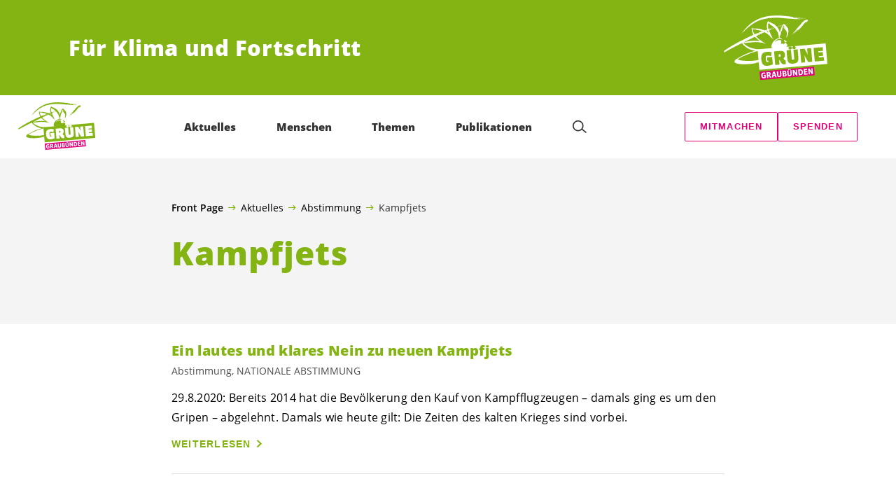

--- FILE ---
content_type: image/svg+xml
request_url: https://gruene-gr.ch/wp-content/uploads/sites/2/2021/11/GRUENE_Graubuenden_Logo_negativ_RGB.svg
body_size: 16028
content:
<svg id="Logo" xmlns="http://www.w3.org/2000/svg" xmlns:xlink="http://www.w3.org/1999/xlink" viewBox="0 0 228.81 141.73"><defs><style>.cls-1{fill:none;}.cls-2{fill:#fff;}.cls-3{clip-path:url(#clip-path);}.cls-4{fill:#84b414;}.cls-5{fill:#e10078;}</style><clipPath id="clip-path" transform="translate(-13.16 -35.43)"><rect class="cls-1" x="13.16" y="35.43" width="228.81" height="141.73"/></clipPath></defs><polygon class="cls-2" points="103.56 0.68 103.81 0.74 103.8 0.66 103.56 0.68"/><g class="cls-3"><path class="cls-2" d="M117.43,36.05c.09.15-.23.1-.39.12.08,0,.22-.19.39-.12" transform="translate(-13.16 -35.43)"/><path class="cls-2" d="M118.4,36.2a3.79,3.79,0,0,0,1.33-.19c0-.16-.24,0-.33,0,.41,0,1.17-.27,1.44.11.18.07.33,0,.4,0,.14-.24.49.2.54-.2-.09-.15-.16-.07-.24-.06.77-.23,1.73.72,2.55,0l0-.16a9.3,9.3,0,0,1,1.59,0l-1.18.18c.18.3.47-.12.81.17.37-.27.88.08,1.15-.5l-.13.41c.64-.13,1.45.11,1.81-.32H128c.27.37,1-.17,1.51,0h1.83a.18.18,0,0,0,.18.29l.31-.1a.49.49,0,0,0-.25-.14c.3-.26,1,.08,1.44,0,.08.07-.47.2-.05.4l.44-.44.19.39c.23,0,.79-.15.83-.48.25,0-.05.25,0,.32.11.31.46-.28.42.2.23,0,.6-.37.87-.07.6-.29,1.2.13,1.81-.16.74.33,1.58-.06,2.39.1,0,.16-.22.18-.21.34l.09.07c.5-.68,2-.25,2.77-.09.08-.07,0-.22.14-.24.17.15.36.53.76.5l.06-.18c0-.16-.17-.15-.33-.13h-.16c.14-.32.4,0,.64,0-.08.08.1.23.27.3,0-.16.13-.26,0-.4.82.24,1.83.07,2.42.42a1.25,1.25,0,0,0,.8.09l-.18-.15a1.48,1.48,0,0,1,1.23.29c.23-.1.53-.2.56.19.05-.48,1-.16,1.49-.28.29.53.83.32,1.39.43.08-.09,0-.16,0-.24l.42.36c.24-.09.08-.16,0-.31.39-.12.65.18,1,.07-.3.18-.65-.19-.86.15-.15.18.17.07.18.23.36-.44.82.24.92-.32.12.3.33.05.48,0,1.72.49,3.77.31,5.48.79l-.14.17c.49.2,1.18-.1,1.23.46.39-.12.41-.76,1-.34l.39-.11-.14.18c.24.05.4,0,.45-.2l-.07.08.41.12-.14.18.63,0-.37.27c.25,1.09,1.55.49,2.05.76v.09a5.59,5.59,0,0,1,1,.07c-.1-.31-.66-.34-1-.47h.08l-.18-.22-.21.26L163,39c.23-.09.56,0,.7-.22l-.73-.1c.32,0,.76-.54,1-.09.44-.43.91.41,1.28,0,.28.45.64,0,1,.07-.21.42.28.53.6.5l-1.1.18c.09.23.7-.06.82.33l.32,0c-.54.2.06.7-.16,1,.29.54.49,0,.9.24a6.49,6.49,0,0,0,1.86.39l-.18-.21c.79-.07,1.59.81,2.16.2.62-.21.87.73,1.52.1,1.5.67,3.52.18,4.93.85l.37-.27c.09.07.1.23.26.22a1.14,1.14,0,0,0-.51.44l.32.21c-.06.08-.24-.06-.29.19a60,60,0,0,0,6.32.47l0,.24c-4.23-.18-8.49-.69-12.62-.8-.22.33-.58-.19-.7.3.5.19,1.25-.19,1.84.07l.25.15c0-.58.7-.16,1,0a13,13,0,0,1,3.43.18c.09.07,0,.23.18.22l.06-.16a2.92,2.92,0,0,0,1.62.25l.06-.24c1.19.05,2.19.52,3.36.41-.53.29-1.51-.1-2.22,0-3.58-.09-7.11-.5-10.78-.65-.44-.36-1.11,0-1.68-.17-1.69-.17-3.61-.24-5.14-.51-.76.31-1.76-.24-2.72-.25-.42-.19-.89.72-1,0-.25,0-.74-.25-1,.09l-22.9-2a116.49,116.49,0,0,0-39.3,4.08c-13.6,4.45-25.12,12.77-35.83,22.85a38.94,38.94,0,0,1-5.13,5c-.58.61-.9,1.52-1.65,2.06h-.16c2.62-5.48,8.07-10.4,12.13-14.89,1.32-1.31,3.06-2.25,4-3.69h-.07c1.38-.6,2.49-2.44,3.93-3.21.09.08.09.15.17.14s.15-.08.15-.16l-.09-.08c.81-.71,2-1.3,2.92-2,1.25-1.23,2.82-1.44,4-2.66,1-.41,1.73-1.18,2.9-1.36a1.32,1.32,0,0,1,1-.72V46a83.55,83.55,0,0,1,7.54-3.69l.25.14c.49-.84,1.56-.37,2.21-1.14.51.34,1.33-.2,1.87-.41-.33-.2-.63.13-.85.24a1.19,1.19,0,0,1,1.24-.35c.35-.59,1.24-.43,1.68-.79.06-.16,0,.16.1.23.49-.68,1.93-.64,2.63-.78l1.32-.43c-.18-.23-.86.23-1.33.27l3.42-.93.16.14c.13-.33,1-.49,1.39-.52l-.07.09c.17.14.4,0,.64,0l-.42-.2c.56,0,1.17-.34,1.67-.07l.15-.17-.34-.13.63-.05,0,.16.46,0,0-.23c.77-.39.83.24,1.65-.3l-.14.17c.23,0,.65.1.78-.15l-.56,0c.14-.18.46-.13.7-.15,0,.25.19.31.35.29s.37-.19.61-.29c-.12-.31-.24,0-.4,0,.41-.68.45.67.77-.23.09.15.12.39.35.37l.06-.17-.08-.07.39,0s-.07.09,0,.09,0,.07.09.07l.14-.18-.08-.07,1.24-.35,0,.32,1.25-.19-.49-.2.94-.08-.13.25c.57.19,1-.24,1.65-.14l-.1-.23.47,0Z" transform="translate(-13.16 -35.43)"/><path class="cls-2" d="M121.29,35.71c.1.15-.46.2-.48,0Z" transform="translate(-13.16 -35.43)"/></g><polygon class="cls-2" points="110.76 0.29 110.75 0.21 110.26 0.09 110.76 0.29"/><g class="cls-3"><path class="cls-2" d="M127.47,35.49v.08l-.33-.13a.46.46,0,0,1,.32.05" transform="translate(-13.16 -35.43)"/></g><polygon class="cls-2" points="96.13 1.97 96.13 2.04 96.35 1.87 96.13 1.97"/><polygon class="cls-2" points="127.88 0.7 128.13 0.76 128.2 0.67 127.88 0.62 127.88 0.7"/><g class="cls-3"><path class="cls-2" d="M155.53,37.41c0,.08-.14.17-.22.18s.15-.18.22-.18" transform="translate(-13.16 -35.43)"/></g><rect class="cls-2" x="162.26" y="38.87" width="0.32" height="0.08" transform="translate(-15.95 -21.01) rotate(-5.04)"/><g class="cls-3"><path class="cls-2" d="M167.12,39l-.06.16,0-.4s.17.14,0,.24" transform="translate(-13.16 -35.43)"/></g><polygon class="cls-2" points="154.57 3.29 154.82 3.35 154.81 3.27 154.56 3.22 154.57 3.29"/><g class="cls-3"><path class="cls-2" d="M168.37,38.75c0,.08-.16,0-.31,0,.07,0,.21-.17.31,0" transform="translate(-13.16 -35.43)"/><path class="cls-2" d="M168.7,38.88c-.22.17,0,.32.11.46-.24-.05-.29.19-.2.34-.18-.14-.57-.11-.47,0a.37.37,0,0,0,0-.39c-.18-.15-.4,0-.57,0,.22-.27-.24-.07-.18-.31.5.28.87,0,1.34-.12" transform="translate(-13.16 -35.43)"/></g><polygon class="cls-2" points="156.35 3.61 156.34 3.53 156.17 3.39 156.35 3.61"/><g class="cls-3"><path class="cls-2" d="M170.33,39.37c-.14.25-1-.07-.67.53.41.21.55-.12.86-.23l-.1-.15c.49,0,.36-.5.79-.07l-.21.27c.07,0,0,.06,0,.15-.09-.23-.48,0-.62.13.6.51.75-.46,1.31-.35.11-.57.57.11.71-.22l-.08.09c.18.29.46-.13.7-.15-.3.19,0,.47.06.64-.86.14-1.42-.76-1.83.07.6.43.21-.34.78-.22l-.37.27,2.1.37.06-.17,4.11.59.44-.43c-.51.61.34.36.52.6,1.25-.27,2.73.31,3.93.29.87.08,2.07.13,3,.13,2.26.36,4.46,1,7,.66-.57-.11-1.47.53-2,.18-.71.06-2,0-2.62.06-.37-.52-1.1.18-1.68-.16.07,0,0-.24.05-.25.32,0,.65.1.87,0-.41-.2-1.15-.53-1.5,0-.68.53-1.46-.35-2.07.1l-.25-.22c-.07.08-.06.25-.22.26-.31-.93-1.3-.37-1.84-.24l.07-.08c-.32,0-.74-.26-.86.15l-.16,0c-.09-.15.15-.18.13-.33s-.32,0-.56,0l.19.3c-.26-.14-.27-.3-.64,0l-.16,0c.06-.17.21-.26.12-.49-.08.09-.47,0-.45.28v.08l-.27-.3c-.06.32-.24,0-.48,0-.56-.1-1.16.35-1.67-.09.31-.11.57.19.88.09-.11-.31-.9-.32-1.21-.22-.29.42-.74-.25-1.29-.2l-.21.33-.26-.22.14-.16.1.14c.44-.43,1.19.07,1.65-.15-1.16-.52-2.62,0-3.56.17l-.11-.32-.15.09c-.17-.29-.81-.16-1.17.11,0-.24-.74-.17-1-.39l-.39.11c.27-.5.94-.08,1.4-.28l0,.16,1.27,0c-1.57-.66-3.77-.38-5.63-.78.45-.28,1.38.35,2-.25l-.56-.11.62-.14-.19-.38c.11.39.81.17,1.14.3" transform="translate(-13.16 -35.43)"/><path class="cls-2" d="M168,39.49c-.16,0-.46.28-.49,0Z" transform="translate(-13.16 -35.43)"/><path class="cls-2" d="M173.62,39.72c.57.19,1.19,0,1.53.26.72-.86.83.49,1.68.09.29-.34.47,0,.85-.31a.18.18,0,0,1-.06.32c.18.23.69-.37.66.27a3.81,3.81,0,0,0-1-.07l.34.2-.63.06.23-.1c-.09-.15-.19-.31-.41-.2s-.53.44-.86.23l.3-.18c-.19-.38-.72-.1-1.06-.31l0,.16.41.2c-.57-.11-1.89.17-2.43-.58l.44-.35Z" transform="translate(-13.16 -35.43)"/></g><polygon class="cls-2" points="160.99 4.01 161.17 4.14 161.15 3.99 160.99 4.01"/><g class="cls-3"><path class="cls-2" d="M168.21,40.51c.15-.09.4,0,.45-.2l1.61.17a5.78,5.78,0,0,1-.6.38l0-.4c-.7.23-.65-.18-1.09.26-.5-.27-1.58.05-1.56-.58.48,0,1.2,0,1.23.37" transform="translate(-13.16 -35.43)"/></g><polygon class="cls-2" points="163.16 4.21 163.56 4.26 163.55 4.17 163.16 4.21"/><g class="cls-3"><path class="cls-2" d="M181.32,40.56v.07c-.29.34-.73-.17-1.18.1-.35-.36-1.05-.14-1.62-.33l.46-.11,0-.24a12.87,12.87,0,0,0,2.35.51" transform="translate(-13.16 -35.43)"/><path class="cls-2" d="M180.42,40.23l-.32,0c.08,0,.14-.25.31-.18Z" transform="translate(-13.16 -35.43)"/><path class="cls-2" d="M170.72,41.08v.16l-.17-.22c.07,0,.08.07.16.06" transform="translate(-13.16 -35.43)"/><path class="cls-2" d="M181.76,40.2c-.2.41-.8-.09-1-.07Z" transform="translate(-13.16 -35.43)"/><path class="cls-2" d="M172.61,40.92c0,.16-.13.25-.22.18s.15-.18.22-.18" transform="translate(-13.16 -35.43)"/><path class="cls-2" d="M182.37,40.71l-.8,0v-.15c.3-.11.56.1.81.17" transform="translate(-13.16 -35.43)"/></g><polygon class="cls-2" points="162.43 5.94 162.68 6 162.67 5.92 162.43 5.94"/><g class="cls-3"><path class="cls-2" d="M181.6,41l-.32,0c.07-.16.14-.16.31-.18Z" transform="translate(-13.16 -35.43)"/><path class="cls-2" d="M183,40.73c-.08.08-.46.19-.32,0Z" transform="translate(-13.16 -35.43)"/></g><polygon class="cls-2" points="172.14 5.17 172.71 5.28 172.21 5.09 172.14 5.17"/><g class="cls-3"><path class="cls-2" d="M187.73,41.19c-.14.25-.49-.2-.61.21l.25.14c-.23.09-.79-.89-1-.08l-.25-.06h.08a4.44,4.44,0,0,0-3.12-.29c.49-.68,1.41-.28,2.12-.19a8.54,8.54,0,0,1,2.49.27" transform="translate(-13.16 -35.43)"/></g><polygon class="cls-2" points="170.85 5.76 171.09 5.82 171.08 5.74 170.85 5.76"/><g class="cls-3"><path class="cls-2" d="M187.87,40.86c-.08.08,0,.08,0,.08l-.17-.07Z" transform="translate(-13.16 -35.43)"/><path class="cls-2" d="M188.58,40.88a.23.23,0,0,0-.05.32c.1.23.22-.18.24,0-.22.19-.8-.08-1,.26,0-.32.59-.54.82-.63" transform="translate(-13.16 -35.43)"/><path class="cls-2" d="M189.3,40.89a.37.37,0,0,1-.47.12c.06-.24.3-.18.47-.12" transform="translate(-13.16 -35.43)"/><path class="cls-2" d="M189.49,41.27c-.06.25-.32,0-.55.13l.06-.17c.17.07.32-.1.49,0" transform="translate(-13.16 -35.43)"/><path class="cls-2" d="M190.28,41.2c-.22.17-.31,0-.54.13v-.16c.15.07.38,0,.55,0" transform="translate(-13.16 -35.43)"/><path class="cls-2" d="M186,42.69l-6.52-.06.31,0-.91-.4.08-.08c2.33.35,4.8.38,7,.57" transform="translate(-13.16 -35.43)"/><path class="cls-2" d="M190.92,41.23l-.41,0a.24.24,0,0,1,.41,0" transform="translate(-13.16 -35.43)"/></g><polygon class="cls-2" points="169.17 6.62 169.72 6.5 169.32 6.45 169.17 6.62"/><polygon class="cls-2" points="177.23 6.08 177.63 6.04 177.45 5.89 177.23 6.08"/><g class="cls-3"><path class="cls-2" d="M192.52,41.33c-.26.73-1,0-1.5.13.45-.28,1.14.45,1.5-.13" transform="translate(-13.16 -35.43)"/><path class="cls-2" d="M189.63,42c-.15.09-.1-.24-.11-.39.25,0,.11.3.11.39" transform="translate(-13.16 -35.43)"/></g><polygon class="cls-2" points="176.87 6.42 177.25 6.32 176.85 6.27 176.87 6.42"/><g class="cls-3"><path class="cls-2" d="M193.34,41.66l-.64,0c.13-.24.45-.27.64,0" transform="translate(-13.16 -35.43)"/></g><polygon class="cls-2" points="177.89 6.33 177.66 6.44 178.28 6.3 177.89 6.33"/><polygon class="cls-2" points="166.53 7.42 166.55 7.57 166.93 7.38 166.53 7.42"/><polygon class="cls-2" points="168.21 7.5 168.6 7.39 168.2 7.35 168.21 7.5"/><g class="cls-3"><path class="cls-2" d="M192.58,42c-.08.16-.4.11-.49-.05.16,0,.38-.1.49.05" transform="translate(-13.16 -35.43)"/></g><polygon class="cls-2" points="179.72 6.5 179.98 6.63 179.97 6.47 179.72 6.5"/><g class="cls-3"><path class="cls-2" d="M183.22,43.18l-.81-.09c.2-.49.49.11.81.09" transform="translate(-13.16 -35.43)"/><path class="cls-2" d="M186.91,42.69c-.08,0-.35.43-.47,0,.14-.17.32,0,.47,0" transform="translate(-13.16 -35.43)"/><path class="cls-2" d="M185.05,43.25l-.31,0,0-.24c0,.08.25.06.26.21" transform="translate(-13.16 -35.43)"/><path class="cls-2" d="M179.37,43.59a.78.78,0,0,1-.71.14c.22-.17.46-.12.71-.14" transform="translate(-13.16 -35.43)"/><path class="cls-2" d="M193.5,42.58l-1.91,0c.44-.52,1.29.2,1.9-.17Z" transform="translate(-13.16 -35.43)"/><path class="cls-2" d="M186.1,43.32l-.33,0,.07-.1-.33-.2c.24,0,.57,0,.59.27" transform="translate(-13.16 -35.43)"/><path class="cls-2" d="M185.64,43.6c-.08,0-.33-.13-.39.11l1.94.38a4.86,4.86,0,0,1-2.5-.49Z" transform="translate(-13.16 -35.43)"/><path class="cls-2" d="M188.07,44.18l-.62.06,0-.17c.17.06.47,0,.64.11" transform="translate(-13.16 -35.43)"/><path class="cls-2" d="M191.8,45h-1.74l0-.16c.79,0,1,.15,1.76.16" transform="translate(-13.16 -35.43)"/><path class="cls-2" d="M198.4,45c-.15,1,1.19,1.79.09,2.76-.92.48-1.15,1.46-2.07,1.86.05.55-.42.75-.88.87l-1.94-.31c-.86,1-1.82,1.83-2.7,2.7l.1.15-.47.12c.35.36-.42.67-.55,1-.56,0-.1.65-.65.7.08.06.16.06.32,0-.23.11-.43.52-.62.22-.37.28-.08.88-.81.63v.15a.25.25,0,0,0-.38.28c-.06.16.17.14.18.22.07-.16.39-.19.54-.2l-.85,1.18-.11-.31c-.25-.13-.53.29-.43.44s.31,0,.47,0l-.51.6c-.1-.24-.32-.05-.39,0l.18.22-.79.16c.52.35-.15.88-.46,1a1.07,1.07,0,0,0-.29.34l.17.14h-.08v.16a1.33,1.33,0,0,0-1.13.66l.41,0-.46.21.25.13a.28.28,0,0,0-.21.34,2.44,2.44,0,0,0-.86.31c0,.08.1.15.11.23l-.14.17c-.1-.23-.34-.12-.5-.11l.35.36c-.24.9-1.11-.14-1.45.61.18.3.7-.22.67.34-.31.1-.34.66-.76.46-.27-.37-.88.72-1.35,0-.24,0-.68.46-.28.5-.18-.3-.53.21-.76.31l.18.3-.67.54c.49.12.61-.38.91-.56l0-.39c.2.45.47-.13.62-.22.65.11,1.32-.35,2-.33l-.23.1.17.14c-.28.43-1-.06-1.32.36.09.07.17.15.17.22a.71.71,0,0,1-.58-.34l-.5.51.31.06-.38.19c.11.23.48,0,.72-.06v.07l.56,0c-.68.37-1,.88-1.81,1.11l0-.56c-.4,0-.42.67-.83.55-.29.26-.87.87-1.38.6.15-.1.48,0,.38-.28-.26-.21-.47.13-.77.23v.16c-.45-.51-.68.38-1,.56.33.13.6-.29,1-.24l-.73.7c.14-.17-.2-.38-.43-.36s-.55.2-.72,0l-.83.55c.35.37.54-.2.95-.08l-.22.18.09.22-.15.1-.09-.15a5.66,5.66,0,0,0-1,.64l.35.29c-.73-.18-1.37.67-2,1l-.09-.07c-.24.9-1.2.67-1.53,1.49-.49-.12-.66.61-1.29.66-.93,1.28-2.69,1.12-3.53,2.46.08,0,.1.15,0,.16-.88-.08-1.49,1.16-2.51,1.32.19-.65,1.07-.56,1.34-1.06.67-.46,1.65-1.18,2.38-1.8.16,0,.31-.18.45-.36-.11-.31-.48,0-.62.14l.13-.33c2.61-2,4.89-4.88,7.42-6.85l.36-.51c-1.24.42-2,1.85-3.22,2.27.73-.78,1.64-1.25,1.87-2.23l.16.06,6.71-7.73.11.22.41-.67.18.14c-.13-.54.44-.35.64-.84,1.26-2,3-3.69,4.2-5.54h.16c0,.08-.07.09-.15.17.79-.07,1.06-1.52,1.95-1.44a12.72,12.72,0,0,1,2.5-2.29l-.34-.21c.05-.4.47-.12.61-.29l-.11-.31c2.29-.27,3.77-2.32,6.26-2.13.49-.68,1.19.05,1.75.09" transform="translate(-13.16 -35.43)"/><path class="cls-2" d="M179.94,65.63c-.08,0-.3.27-.32,0Z" transform="translate(-13.16 -35.43)"/><path class="cls-2" d="M178,67.87l.08.07-.9.56-.18-.23c-.37.35-.85.32-1.21.67.1.14.25,0,.32,0-.7.29-1,.72-1.74,1l.56,0-1,.25c0,.32-.7.07-.34.51.39,0,.84-.31,1.23-.35a14.09,14.09,0,0,0-3.56,1.9l.25.22c-.29.26-.47,0-.85.15.19.39-.46.2-.59.53-.3.19-.59.61-1.08.42,1.24-.35,1.84-1.75,3.15-2.11l2.15-1.86-.06.17c.61-.14,1.1-.88,1.54-1.33l.1.15,1.32-1.3c.57.26.85-.24,1.31-.36,0-.48.47,0,.61-.37.37.61-.75.63-1.09,1.21" transform="translate(-13.16 -35.43)"/></g><polygon class="cls-2" points="163.97 32.59 164.8 32.04 164.95 32.03 163.97 32.59"/><g class="cls-3"><path class="cls-2" d="M175.7,68c.2.46-.31.19-.44.51l-.09-.14c.32,0,.21-.26.53-.37" transform="translate(-13.16 -35.43)"/></g><polygon class="cls-2" points="164.44 32.47 164.45 32.55 164.6 32.54 164.59 32.46 164.44 32.47"/><polygon class="cls-2" points="161.97 33.24 162.21 33.38 162.19 33.22 161.97 33.24"/><g class="cls-3"><path class="cls-2" d="M176.43,69.11c0,.17-.35.51-.66.62,0-.39.35-.59.66-.62" transform="translate(-13.16 -35.43)"/></g><polygon class="cls-2" points="159.93 34.54 160.1 34.59 160.09 34.52 159.93 34.54"/><g class="cls-3"><path class="cls-2" d="M175.69,69.74a.84.84,0,0,1-.59.45c0-.24.35-.36.59-.45" transform="translate(-13.16 -35.43)"/><path class="cls-2" d="M173.92,71.32h-.08c-.16-.14.22-.18.28-.42.09.15-.05.32-.2.41" transform="translate(-13.16 -35.43)"/><path class="cls-2" d="M173.7,71.5c-1.06.57-1.77,1.51-3,2,1.14-.5,1.76-1.67,3-2" transform="translate(-13.16 -35.43)"/></g><polygon class="cls-2" points="157.16 38.27 157.25 38.34 157.24 38.27 157.16 38.27"/><g class="cls-3"><path class="cls-2" d="M168.61,74.25l.18.14c-.22.27-.79.07-.92.48-.14-.7.67-.61,1.1-1.05Z" transform="translate(-13.16 -35.43)"/><path class="cls-2" d="M168.75,74.88l1.19-.9c.05.55-.82.71-1.19.9" transform="translate(-13.16 -35.43)"/></g><polygon class="cls-2" points="153.48 38.99 153.35 39.24 153.64 38.98 153.48 38.99"/><g class="cls-3"><path class="cls-2" d="M166.83,75.68c-.7.14-1.09,1.21-1.74.95l0-.24.16,0-.08.1c.17,0,.55,0,.45-.29.25.14.6-.37.76-.46l-.16,0c.06-.25.46-.21.61-.29l.82-.71c.21.62-.86.23-.8.94" transform="translate(-13.16 -35.43)"/><path class="cls-2" d="M168.61,75.13h0l-.17-.15a.16.16,0,0,1,.17.15" transform="translate(-13.16 -35.43)"/><path class="cls-2" d="M168.39,75.31c.09.14-.15.09-.31.1l.21-.25Z" transform="translate(-13.16 -35.43)"/><path class="cls-2" d="M167.93,75.58a.28.28,0,0,1-.06.17v-.16Z" transform="translate(-13.16 -35.43)"/><path class="cls-2" d="M167.63,75.77l-.06.16-.09-.15s.15-.09.15,0" transform="translate(-13.16 -35.43)"/></g><polygon class="cls-2" points="149.86 41.22 149.81 41.54 150.1 41.2 149.86 41.22"/><g class="cls-3"><path class="cls-2" d="M165.11,76.86V77c-.49-.19-1,.57-1.37.67l.35-.5c0-.08-.16,0-.08-.07l.47-.05-.25-.13h.08c.12.46.52-.36.79-.07" transform="translate(-13.16 -35.43)"/></g><polygon class="cls-2" points="150.63 41.79 150.57 41.95 150.71 41.78 150.63 41.79"/><polygon class="cls-2" points="149.76 42.74 150.45 42.36 149.77 42.9 149.76 42.74"/><g class="cls-3"><path class="cls-2" d="M162.71,78.58c-.15,0-.3.11-.46.12l.36-.43a.57.57,0,0,1,.1.31" transform="translate(-13.16 -35.43)"/><path class="cls-2" d="M162.08,78.64h-.16l.07-.16c.15-.09.09.07.09.15" transform="translate(-13.16 -35.43)"/><path class="cls-2" d="M161.56,79h-.17l.07-.24c.08,0,.09.15.1.23" transform="translate(-13.16 -35.43)"/></g><polygon class="cls-2" points="106.98 16.99 107.29 16.96 107.05 16.91 106.98 16.99"/><g class="cls-3"><path class="cls-2" d="M114.69,53.86c-.14.17-.79-.09-1.13-.3l-.11-.24a1.64,1.64,0,0,1,1.24.54" transform="translate(-13.16 -35.43)"/></g><polygon class="cls-2" points="108.13 17.45 108.2 17.36 109.11 17.76 109.03 17.84 108.13 17.45"/><g class="cls-3"><path class="cls-2" d="M168.45,50.58c0,.16-.31.11-.39.11s.22-.25.39-.11" transform="translate(-13.16 -35.43)"/><path class="cls-2" d="M165.48,51.16c0,.08-.07.08-.14.17l-.09-.07.06-.24.56.11Z" transform="translate(-13.16 -35.43)"/><path class="cls-2" d="M164.77,51.22l-.07.09-.17-.15c.15-.09.15,0,.24.06" transform="translate(-13.16 -35.43)"/></g><polygon class="cls-2" points="152.79 15.61 153.11 15.66 153.02 15.59 152.79 15.61"/><polygon class="cls-2" points="150.75 15.87 151.15 15.91 151.14 15.83 150.74 15.79 150.75 15.87"/><g class="cls-3"><path class="cls-2" d="M163.12,51.44c0,.25-.37.28-.61.3a.55.55,0,0,1,.61-.3" transform="translate(-13.16 -35.43)"/><path class="cls-2" d="M162.34,51.67c-.05.25-.31,0-.4,0,.16,0,.32,0,.4,0" transform="translate(-13.16 -35.43)"/><path class="cls-2" d="M158.27,52.27l-.24,0c-.09-.15.07-.16.22-.18Z" transform="translate(-13.16 -35.43)"/><path class="cls-2" d="M160.86,52V52l-.33-.13c.16,0,.25.14.32.05" transform="translate(-13.16 -35.43)"/><path class="cls-2" d="M157.87,52.3l-.84.31c.14-.16.51-.52.84-.31" transform="translate(-13.16 -35.43)"/><path class="cls-2" d="M159.76,52.14a.08.08,0,0,1-.07.09h-.08v-.16c.08,0,.16,0,.16.07" transform="translate(-13.16 -35.43)"/></g><polygon class="cls-2" points="146.92 16.59 147.32 16.64 147.23 16.57 146.92 16.59"/><g class="cls-3"><path class="cls-2" d="M156.4,52.75l-.24,0a.16.16,0,0,1,.22-.18Z" transform="translate(-13.16 -35.43)"/><path class="cls-2" d="M156.27,53.08c-.12-.47-.64,0-1-.15.07-.08,1.07-.41,1,.15" transform="translate(-13.16 -35.43)"/><path class="cls-2" d="M158.53,52.48c-.36.51-1.25.27-1.8.48.28-.5,1.26-.19,1.8-.48" transform="translate(-13.16 -35.43)"/></g><polygon class="cls-2" points="139.42 18.05 141.2 17.57 141.84 17.52 139.42 18.05"/><polygon class="cls-2" points="139.01 18 139.03 18.24 139.25 17.98 139.01 18"/><g class="cls-3"><path class="cls-2" d="M155.18,53.26c-.07.08-.53.36-.79.14-1,.73-2.35.37-3.41.94a14.08,14.08,0,0,1,4.2-1.08" transform="translate(-13.16 -35.43)"/></g><polygon class="cls-2" points="138.01 18.33 137.23 18.56 138.48 18.29 138.01 18.33"/><g class="cls-3"><path class="cls-2" d="M147.48,54.33c0,.15-.46.2-.39,0Z" transform="translate(-13.16 -35.43)"/><path class="cls-2" d="M150.65,54.21c-.15.17-.46.2-.61.29l0-.24.63,0" transform="translate(-13.16 -35.43)"/><path class="cls-2" d="M149.72,54.53l-1.31.43c.23-.1.74-.62,1.31-.43" transform="translate(-13.16 -35.43)"/><path class="cls-2" d="M155.59,54.33c0,.15-.07.16-.14.25l-.1-.23Z" transform="translate(-13.16 -35.43)"/><path class="cls-2" d="M153.31,54.68c-.15,0-.3.19-.54.14.06-.24.38-.19.54-.14" transform="translate(-13.16 -35.43)"/><path class="cls-2" d="M154.27,54.69c0,.07-.39.19-.62.21a.6.6,0,0,1,.62-.21" transform="translate(-13.16 -35.43)"/><path class="cls-2" d="M154.73,54.65c0,.07-.14.09-.3.1,0-.23.23-.1.3-.1" transform="translate(-13.16 -35.43)"/><path class="cls-2" d="M155.62,54.72c-.31,0-.62.22-.94.17.23-.18.63-.14.94-.17" transform="translate(-13.16 -35.43)"/><path class="cls-2" d="M150.12,55.44c-.14.18-.54.21-.77.31.05-.32.54-.2.77-.31" transform="translate(-13.16 -35.43)"/><path class="cls-2" d="M140.38,56.69c-1.43.93-3.34.93-5,1.55,1.36-.91,3.35-.85,5-1.55" transform="translate(-13.16 -35.43)"/></g><polygon class="cls-2" points="130.24 21.31 130.32 21.31 129.92 21.19 130.24 21.31"/><g class="cls-3"><path class="cls-2" d="M134.49,58.48c-.14.25-.38.19-.54.21l.36-.43Z" transform="translate(-13.16 -35.43)"/><path class="cls-2" d="M131.54,59.29a4.72,4.72,0,0,1,2.09-.65Z" transform="translate(-13.16 -35.43)"/><path class="cls-2" d="M130.91,59.35c0,.24-.3.19-.46.2.06-.17.3-.19.46-.2" transform="translate(-13.16 -35.43)"/></g><polygon class="cls-2" points="109.57 25.75 109.96 25.63 109.63 25.59 109.57 25.75"/><polygon class="cls-2" points="110.13 25.86 110.14 26.02 110.46 25.83 110.13 25.86"/><polygon class="cls-2" points="108.18 26.19 108.48 26.08 108.17 26.03 108.18 26.19"/><g class="cls-3"><path class="cls-2" d="M123.16,61.46l-.25.1-.09-.15c.16,0,.23-.1.34.05" transform="translate(-13.16 -35.43)"/><path class="cls-2" d="M122.68,61.58l-.62.22c.16,0,.29-.35.62-.22" transform="translate(-13.16 -35.43)"/><path class="cls-2" d="M121.45,62.09l.24,0a.7.7,0,0,1-.69.29l.45-.27a.1.1,0,0,0-.15,0c.06-.24.46-.12.6-.37Z" transform="translate(-13.16 -35.43)"/><path class="cls-2" d="M120.5,62c.08.07.09.15.1.31l.32,0c-.42.59-.82-.25-1.08.42,0-.24-.12-.55.19-.66l-1.18.26a1.21,1.21,0,0,1,1.34-.19c0-.24.23-.1.31-.19" transform="translate(-13.16 -35.43)"/><path class="cls-2" d="M123.72,61.65c.1.23-.14.17-.21.26l0-.24Z" transform="translate(-13.16 -35.43)"/><path class="cls-2" d="M78.55,65.84l-.63.06v-.16c.22-.1.39,0,.64.1" transform="translate(-13.16 -35.43)"/><path class="cls-2" d="M121.88,62.45a2.14,2.14,0,0,1,1.46-.53Z" transform="translate(-13.16 -35.43)"/></g><polygon class="cls-2" points="105.15 27.01 104.92 27.11 105.39 26.99 105.15 27.01"/><g class="cls-3"><path class="cls-2" d="M119.13,62.76l0,.41,1.48-.45c-.61.28-1.39.59-2.07.89l.51-.44c-.08-.08-.16,0-.24-.06s.22-.18.21-.26l-1.54.53c.54-.21,1.09-1.2,1.62-.62" transform="translate(-13.16 -35.43)"/><path class="cls-2" d="M118.1,62.78c-.06.24-.7.22-1,.4.18-.65.79-.07,1-.4" transform="translate(-13.16 -35.43)"/></g><polygon class="cls-2" points="103.7 27.61 103.7 27.69 103.85 27.52 103.75 27.45 103.7 27.61"/><g class="cls-3"><path class="cls-2" d="M120.08,63.64a10.85,10.85,0,0,1,3.18-1Z" transform="translate(-13.16 -35.43)"/></g><polygon class="cls-2" points="107.96 28.27 111.2 27.19 111.37 27.18 107.96 28.27"/><polygon class="cls-2" points="102.7 28.09 102.78 28.09 103.01 28 102.92 27.91 102.7 28.09"/><path class="cls-2" d="M114.77,63.7l.14-.09Z" transform="translate(-13.16 -35.43)"/><g class="cls-3"><path class="cls-2" d="M113.39,64.3h-.09l.37-.35c.09.23-.13.32-.28.34" transform="translate(-13.16 -35.43)"/><path class="cls-2" d="M84,67l-.74-.26c.32,0,.64,0,.74.26" transform="translate(-13.16 -35.43)"/></g><polygon class="cls-2" points="111.36 28.05 111.82 27.93 112.13 27.75 111.36 28.05"/><polygon class="cls-2" points="70.96 31.35 71.2 31.49 71.19 31.33 70.96 31.35"/><polygon class="cls-2" points="105.06 28.76 104.84 28.94 104.92 28.93 105.14 28.75 105.06 28.76"/><g class="cls-3"><path class="cls-2" d="M126,63.51c-.22.18-.37.36-.69.31a1.75,1.75,0,0,1,.69-.31" transform="translate(-13.16 -35.43)"/></g><polygon class="cls-2" points="106.65 28.78 106.58 28.87 106.73 28.77 106.65 28.78"/><g class="cls-3"><path class="cls-2" d="M125.1,63.75c-.9.64-2.4.77-3.55,1.27l0,.15c-.93.25-2.33.69-2.87.82a54.81,54.81,0,0,1,6.4-2.24" transform="translate(-13.16 -35.43)"/><path class="cls-2" d="M114.34,65.25l-.23,0c0-.15.14-.09.23,0" transform="translate(-13.16 -35.43)"/></g><polygon class="cls-2" points="104.18 30.43 106.24 29.46 106.49 29.59 104.18 30.43"/><g class="cls-3"><path class="cls-2" d="M122.13,65.29c-.39.1-.19.49-.75.46.12-.41.45-.28.75-.46" transform="translate(-13.16 -35.43)"/><path class="cls-2" d="M119.46,66.55l.06-.24-.33,0a16.2,16.2,0,0,0,1.88-.48Z" transform="translate(-13.16 -35.43)"/></g><polygon class="cls-2" points="78.81 32.97 79.14 33.1 79.05 32.95 78.81 32.97"/><rect class="cls-2" x="107.14" y="67.39" width="0.08" height="0.07" transform="translate(-18.72 -25.64) rotate(-5.1)"/><g class="cls-3"><path class="cls-2" d="M119.37,66.49c-.07.07-.31.09-.45.19a.33.33,0,0,1,.45-.19" transform="translate(-13.16 -35.43)"/></g><polygon class="cls-2" points="102.25 32.03 102.72 31.99 102.25 31.95 102.25 32.03"/><g class="cls-3"><path class="cls-2" d="M114,68.14c.13-.33.63-.14.75-.54l.18.14Z" transform="translate(-13.16 -35.43)"/><path class="cls-2" d="M91.22,72.68a38,38,0,0,1,4.59-2.07,25.24,25.24,0,0,1-4.59,2.07" transform="translate(-13.16 -35.43)"/><path class="cls-2" d="M83.45,75.59c-.14.16-.46.19-.61.29.06-.17.39-.2.61-.29" transform="translate(-13.16 -35.43)"/><path class="cls-2" d="M82.61,75.9c-.16.09-.29.34-.46.28,0-.09.29-.35.46-.28" transform="translate(-13.16 -35.43)"/><path class="cls-2" d="M96.5,75.71c-.34-.21-.31.11-.55.05a2.3,2.3,0,0,1-1.54.7c-.15,0-.39,0-.34-.3a19.56,19.56,0,0,0,2.45-1.08c.33,0,0,.48,0,.63" transform="translate(-13.16 -35.43)"/></g><polygon class="cls-2" points="73.78 40.88 73.86 40.95 74.02 40.86 74.01 40.78 73.78 40.88"/><g class="cls-3"><path class="cls-2" d="M77.79,78.14h-.08l.22-.34c0,.09.1.31-.14.33" transform="translate(-13.16 -35.43)"/></g><polygon class="cls-2" points="64.1 42.84 63.95 43 64.17 42.83 64.1 42.84"/><g class="cls-3"><path class="cls-2" d="M76.94,78.38c.1.15-.15.17-.22.25a.21.21,0,0,1,.22-.25" transform="translate(-13.16 -35.43)"/><path class="cls-2" d="M76.19,78.84c0,.08-.31.11-.25-.06.09,0,.24-.1.25.06" transform="translate(-13.16 -35.43)"/><path class="cls-2" d="M75.5,79.14c0,.16-.15.1-.31.11,0-.16.23-.1.31-.11" transform="translate(-13.16 -35.43)"/></g><polygon class="cls-2" points="61.66 44.01 61.66 44.01 60.74 44.48 61.66 44.01"/><g class="cls-3"><path class="cls-2" d="M90.6,78.22c-.08,0-.15.17-.23.09v-.15c.07,0,.15-.1.24.06" transform="translate(-13.16 -35.43)"/></g><polygon class="cls-2" points="76.59 43.01 76.69 43.25 76.82 42.99 76.59 43.01"/><g class="cls-3"><path class="cls-2" d="M73.28,80.13c.17.14-.15.09-.3.19-.09-.16.23-.18.3-.19" transform="translate(-13.16 -35.43)"/><path class="cls-2" d="M72.6,80.51c0,.07-.08.08-.16.09l.14-.25c.08,0,.09.16,0,.16" transform="translate(-13.16 -35.43)"/><path class="cls-2" d="M72.21,80.62c0,.16-.45.28-.4,0Z" transform="translate(-13.16 -35.43)"/></g><polygon class="cls-2" points="58.03 45.35 58.37 45.48 58.27 45.33 58.03 45.35"/><polygon class="cls-2" points="58.43 45.4 58.53 45.47 58.67 45.38 58.43 45.4"/><g class="cls-3"><path class="cls-2" d="M70.15,81.51c0,.16-.23.27-.47.2.07-.08.31-.1.47-.2" transform="translate(-13.16 -35.43)"/><path class="cls-2" d="M68.85,82.18c.17.07-.07.09-.07.17l-.09-.15Z" transform="translate(-13.16 -35.43)"/></g><polygon class="cls-2" points="54.55 47.25 54.94 47.14 54.53 47.09 54.55 47.25"/><g class="cls-3"><path class="cls-2" d="M66.33,83.28c.08.15-.08.08-.14.25-.17-.06,0-.32.14-.25" transform="translate(-13.16 -35.43)"/><path class="cls-2" d="M65.5,83.91l-.16,0,.07-.17a.26.26,0,0,1,.09.15" transform="translate(-13.16 -35.43)"/></g><polygon class="cls-2" points="51.72 48.53 51.74 48.77 51.88 48.52 51.72 48.53"/><polygon class="cls-2" points="50.59 49.27 50.42 49.12 50.25 49.06 50.59 49.27"/><g class="cls-3"><path class="cls-2" d="M62.84,85.18l-.24,0,.06-.25c.08,0,.09.15.18.23" transform="translate(-13.16 -35.43)"/><path class="cls-2" d="M134,80.15l-.06-.64a.83.83,0,0,1,.06.64" transform="translate(-13.16 -35.43)"/><path class="cls-2" d="M58.19,87.49l-.16,0c0-.09.07-.17.15-.1Z" transform="translate(-13.16 -35.43)"/><path class="cls-2" d="M120.11,85.73v.15l-.26-.29c.14-.09.24.06.25.14" transform="translate(-13.16 -35.43)"/><path class="cls-2" d="M122.76,87l0,.16c-.09-.06-.4,0-.26-.22a.31.31,0,0,1,.24.06" transform="translate(-13.16 -35.43)"/><path class="cls-2" d="M94.74,90.17l-.67-.41c.26.13.56.1.67.41" transform="translate(-13.16 -35.43)"/></g><polygon class="cls-2" points="109.7 51.81 109.88 52.03 109.79 51.8 109.7 51.81"/><g class="cls-3"><path class="cls-2" d="M123.21,88.56l-.27-.38c.24,0,.18.23.27.38" transform="translate(-13.16 -35.43)"/></g><polygon class="cls-2" points="84.19 56.34 84.27 56.33 86.12 57.52 86.12 57.61 84.19 56.34"/><g class="cls-3"><path class="cls-2" d="M77.06,94.27v.15c-.09-.07-.4,0-.18-.22,0,.08.09.07.17.07" transform="translate(-13.16 -35.43)"/></g><polygon class="cls-2" points="57.76 59.44 57.84 59.44 57.44 59.4 57.76 59.44"/><g class="cls-3"><path class="cls-2" d="M73.6,94.64c-.14.25-.55.14-.71.06s.45-.19.71-.06" transform="translate(-13.16 -35.43)"/></g><polygon class="cls-2" points="58.08 59.42 58.24 59.49 58.23 59.4 58.08 59.42"/><g class="cls-3"><path class="cls-2" d="M72.5,94.74l-.47.13v-.09c.15-.09.32.06.48,0" transform="translate(-13.16 -35.43)"/><path class="cls-2" d="M69.42,95c-.23.1-.61.37-.85.31.06-.24.63-.06.85-.31" transform="translate(-13.16 -35.43)"/><path class="cls-2" d="M135.94,89.58h-.08l-.18-.14c.08-.09.17.07.26.13" transform="translate(-13.16 -35.43)"/></g><polygon class="cls-2" points="124.51 53.93 124.83 53.97 124.75 53.91 124.51 53.93"/><polygon class="cls-2" points="87.05 58.08 86.28 57.59 87.03 57.92 87.05 58.08"/><g class="cls-3"><path class="cls-2" d="M148,89.73l-.21.25.08.07L148,90c.92.48,2.54.82,3,2.05a3.33,3.33,0,0,0,1.16,1.41c-.36.35.58.27.3.69l-.74-.18,0,.16c-.34-.29-.81-.17-1.13-.22-.42-.28-.88-1-1.33-.68.41.12.11.47.38.77-.08-.08-.16,0-.25-.07l-.07.09c.09.07.27.22.2.38-.23,0-.49-.28-.63,0-.53-.43-.53-1.39-1-1.67-.08-.06.08-.08.07-.16a.68.68,0,0,1-.51-.43l.14-.17-.17-.07-.07.09c-.66-.34-1.79-1.28-1.16-2.36l0-.24a6.5,6.5,0,0,1,1.78.4" transform="translate(-13.16 -35.43)"/><path class="cls-2" d="M72.45,110.64l-.49-.2c.16.07.46-.11.49.2" transform="translate(-13.16 -35.43)"/></g><polygon class="cls-2" points="75.24 73.97 75.65 74.02 75.23 73.89 75.24 73.97"/><g class="cls-3"><path class="cls-2" d="M89.75,109.45l0,.15-.24,0,0-.23c.08,0,.17.14.24.06" transform="translate(-13.16 -35.43)"/><path class="cls-2" d="M74.9,111.38a1.31,1.31,0,0,1-1.05-.23c.4.13.8.1,1.05.23" transform="translate(-13.16 -35.43)"/><path class="cls-2" d="M91.43,109.61c-.06.1.18.15,0,.24l-.23,0c-.17-.14.14-.25.21-.26" transform="translate(-13.16 -35.43)"/><path class="cls-2" d="M92.57,109.91V110l-.25-.14c.09,0,.23-.09.24.06" transform="translate(-13.16 -35.43)"/><path class="cls-2" d="M93.2,109.86c.11.23-.39,0-.47,0Z" transform="translate(-13.16 -35.43)"/></g><polygon class="cls-2" points="80.94 74.58 81.02 74.58 80.3 74.56 80.94 74.58"/><g class="cls-3"><path class="cls-2" d="M80.29,112.9c-.08.08-.15.17-.23.17H80c0-.15.22-.25.31-.18" transform="translate(-13.16 -35.43)"/><path class="cls-2" d="M116.48,126.1a3.53,3.53,0,0,1-.6.29.6.6,0,0,1,.6-.29" transform="translate(-13.16 -35.43)"/><path class="cls-2" d="M114.92,126.4c0,.07-.15.08-.23.09.08-.08.14-.17.23-.09" transform="translate(-13.16 -35.43)"/><path class="cls-2" d="M115.61,127.93l-.06.16-.1-.15h.16" transform="translate(-13.16 -35.43)"/></g><polygon class="cls-2" points="100.67 92.97 100.76 93.12 100.9 92.95 100.67 92.97"/><g class="cls-3"><path class="cls-2" d="M112.83,128.88c-.06.17-.31.11-.46.2.07-.16.23-.18.46-.2" transform="translate(-13.16 -35.43)"/><path class="cls-2" d="M111.45,129.32c-.07.25-.39.19-.62.3a5.2,5.2,0,0,1,.62-.3" transform="translate(-13.16 -35.43)"/></g><polygon class="cls-2" points="100.34 93.87 100.52 93.94 100.59 93.85 100.34 93.87"/><g class="cls-3"><path class="cls-2" d="M113.35,129.4c-.13.24-.31.1-.55,0Z" transform="translate(-13.16 -35.43)"/><path class="cls-2" d="M112.66,129.62c-.13.33-.83.47-1.21.74.11-.49.92-.4,1.21-.74" transform="translate(-13.16 -35.43)"/><path class="cls-2" d="M111.22,130.38h-.16c-.17-.06.14-.25.22-.17Z" transform="translate(-13.16 -35.43)"/><path class="cls-2" d="M110.74,130.42c0,.08-.14.17-.21.25s0-.23.21-.25" transform="translate(-13.16 -35.43)"/></g><polygon class="cls-2" points="65.99 99.02 66.16 99.16 66.15 99.01 65.99 99.02"/><g class="cls-3"><path class="cls-2" d="M91.76,137.8a.17.17,0,0,1-.15.17h-.08c0-.08.07-.17.23-.18" transform="translate(-13.16 -35.43)"/><path class="cls-2" d="M90.75,138.13a1.13,1.13,0,0,1-.85.24,3,3,0,0,1,.85-.24" transform="translate(-13.16 -35.43)"/><path class="cls-2" d="M150.46,63l1,1.26a2.05,2.05,0,0,1-1-1.26m-4.27-4.32c-.43-.36-1.17-.53-1.23-1.32l1.8,1.44c-.16.08-.43-.29-.57-.12m-4.4.62.25.14a.28.28,0,0,0-.06.24c-.41-.12-.52.36-.66.7,0,.39-.7.94-.87,1.67-1.53,3.47-3,7.1-2.86,11l-.21.25a34.64,34.64,0,0,0-6.24-12.24l11.64-3.16a2.71,2.71,0,0,1-1,1.35M139,58.64h.15l-6.51,1.84Zm1.93-.57a9.44,9.44,0,0,1-1.63.46c.38-.27,1.1-.25,1.63-.46m-26.86,6.41c.09.15-.15.08-.15.17a.17.17,0,0,1,.15-.17m-1.38,2.42h.17l-.31.19Zm2-1,.29-.47c.16-.1.09.66.06.43a1.24,1.24,0,0,0-.35,0l-.11.16-1.57.64c0-.27,1-.69,1.68-.8m-1.61,1.16a12.5,12.5,0,0,1,1.44-.76c-.26.49-1,.4-1.44.76m2.34-1.47h.08c-.32.1,0,.24-.23.17Zm.88.07h.07l-.38.12Zm-4.9,6.64-.13.41c-1.12-.07-1.7-1.21-2.67-1.52v-.08l-.69-.58,2.39-.84a11.94,11.94,0,0,1,1.27,2.74Zm-5-2.67a10.65,10.65,0,0,1,2.14-1l-.14.18a5.44,5.44,0,0,1,1.65-.23c-1.24.35-2.37,1.16-3.65,1m-.43-.36-.3.11c0-.08.44-.28.68-.37l-.29.33Zm1-.56-.15.09-.24,0Zm.38-.2-.16.1.08-.09Zm1.88-.24c.1.23-.29.27-.44.36l-.09-.07c.15-.1.29-.34.53-.29m-3.1,0c.23,0,.3-.19.54-.13a1.19,1.19,0,0,1-.54.13m-1.37.67.42-.16c.07-.16.24-.15.4-.17l-.4.17s0,0,0,0a4.77,4.77,0,0,0,2.51-1.17c-.48-.11-1.3.59-1.65.22-.42.52-1.3.43-1.5.92-.11-.3-.4,0-.57-.1a17.33,17.33,0,0,1,4.69-1.84l-1,.48a3.12,3.12,0,0,0,1.69-.62l.18.22-.45.28.17.15-.54.11c0,.07,0,.1,0,.12a2.76,2.76,0,0,0-.78.19c.09.23.47,0,.79,0-1,.41-2.55.71-3.55,1.18-.14.18-.31,0-.4,0m.46-1.15-.32,0c.08,0,.15-.08.32,0m4.93,1-.69.3.61-.29Zm-.23-.86.09.16-.15.09Zm-13,5.75a39.28,39.28,0,0,1,4.67-1.92,40.07,40.07,0,0,1-4.67,1.92m-5,3A30.35,30.35,0,0,1,97,74.24Zm-.29-1.49c.27.3.55-.21.8-.07a.08.08,0,0,0-.08.08c.17.15.56,0,.79-.07l-.75.47-.19-.3-.53.28c.06-.24.06-.24,0-.39M90.16,77.7c.53-.21.79-.86,1.35-.84a6.37,6.37,0,0,1-1.35.84m-.91-1.35,1.06-.5h.08ZM89,76.13c-.4-.12-.76.39-1.22.51,0-1,1.61-.7,2.35-1.25A21.7,21.7,0,0,1,93.72,74c-1.42.93-3.22,1.32-4.74,2.17m-1,.64.15-.09.31,0Zm-2.39.85c.25-.66.88-.79,1.33-1.07,0-.08-.08-.08-.16-.07l.14-.17c-.22.18-.7.14-.83.48l-.48.07c-.3.18-.58.49-.92.36-.38.14,0-.08.45-.25-.16,0-.32,0-.46.09a2.31,2.31,0,0,1,.71-.16,1.31,1.31,0,0,1,.27-.06l.09,0a.82.82,0,0,0,.25-.16l-.87.08c.45-.28,1.4-.44,1.76-.79l0,.23c.39,0,.58.27,1-.09-.12.49-.68.46-1,.8l.32,0a11.16,11.16,0,0,1-1.68.71m.82-2.46.24.06c-.07.09-.54.21-.24-.06m1.24.53c.09.23-.64.06-.53.29-.25-.06.36-.36.53-.29m.28-.34-.14.24h-.07Zm.69-.38-.22.33-.16-.06Zm5.65-.73c-.13.25-.78,1-1.23.5.29-.35.88,0,1.23-.5M94,73.07c-.36.43-1.38.59-1.91.8.7-.22,1.2-.73,1.91-.8m-2.74.47-.09-.07.23-.17h.08Zm1-.48c0-.08-.08-.08-.16-.07.39,0,.69-.37,1.15-.41-.52.36-1,.87-1.75.86Zm-8.87,3,.61-.27-.18-.15-2,1c0,.08.09.08.17.07-.23.1-.63.14-.6.45l-.16-.06c-.09-.08.53-.21.35-.51l-.53.28A28.66,28.66,0,0,1,76.72,65c.45.53,1.23.37,1.81.72l.19.3a24.37,24.37,0,0,0,5,.29c0,.32.27.37.43.35.31-.1.4.13.58.27a38.71,38.71,0,0,0,5.39.81c2.15.84,4.54,1,6.54,2l-.07.09.32.13a1.62,1.62,0,0,1-1,.56c0,.56.63-.13,1,0l-.14.18.09.07c-.47,0-1.07.49-1.7.62l.06.63a4.11,4.11,0,0,1,1.22-.58c-.21.25-.76.38-.67.54.48,0,.91-.48,1.37-.69l.39,0c-.55.09-1,.89-1.75.75l-.37.26.14-.24-.65,0a.26.26,0,0,0,.12-.49,16.75,16.75,0,0,0-3.63,1.27,7.57,7.57,0,0,0-2.78.88,7.31,7.31,0,0,0-3.21,1.39,46.51,46.51,0,0,1,4.78-1.68s.11.46.49.19l-.6.45.41.13h-.16l.17.13h-.07a.44.44,0,0,1,0,.17h0c-.4,0-1.17.1-1.28.59L88.88,75l.22-.33c-.86.22-1.46.6-2.39.84,1.12-.82,2-.5,3-1.3-.5-.35-1.4.28-2,.33.23-.17.63-.06.61-.37-1.35,0-2.52,1.1-3.7,1.28,0-.08-.1-.07-.1-.15-.08.48-.63.56-1.12.72m7.83,14.19,0,.23c.47,0,.46.68,1.16.46-.19.57.67.42,1,.71-9.92-.65-20.59-1-31,1.52-.6.45-1.49.37-2.18.59l-4.56,1.51-.09-.15c5.79-2.89,11.81-5.8,17.68-8.63l-.17-.13.64-.06c2.42-1.24,4.85-2.66,7.37-3.75.71-.06,1.11.86,1.59.9-.07.16.18.3.36.44l.05-.24c2.75,2.22,5.3,5.19,8.13,6.6M64.47,84.71a.18.18,0,0,1-.32.11c.09,0,.15-.17.32-.11m21-18h.08v.09h-.08Zm11.59,5.35.23-.18.24,0ZM96.72,72v-.08l.23,0v.08Zm.89.16-.61.21.6-.29Zm.79-1c-.07,0-.13.18-.21.26l.23,0c-.14.09-.14.09-.3,0Zm1.44,0-1.55.45c.35-.59,1-.56,1.55-.45m-4.19,1.08.09.15c-.09-.07-.32,0-.09-.15m-1,.73.15-.1h.07l-.14.17Zm1,1.1-.32,0,.23-.1Zm5.41-2.54c-1.78.55-3.5,1.82-5.45,2.15,1.2-.75,2-.58,3.06-1.38.06-.17-.19-.23-.18-.15-.71,0-1,.89-1.69.63L95,73.54H95v0a.47.47,0,0,0,.17,0c-.06.09-.15.1-.3.11.06,0,.08,0,.13-.08a.09.09,0,0,1-.07,0c-.23,0-.53.27-.62.06A39.2,39.2,0,0,0,100,71.35ZM78.45,112c-.29.26-.56,0-.79-.1a.79.79,0,0,1,.79.1m19.85,2.39.55,0,.16,0v.08h-.71ZM61.58,141.71l4.3,0c-1.34.11-3-.06-4.36.14Zm27-4.26a46.46,46.46,0,0,0,7.13-2,.19.19,0,0,0,.12.13l.62-.24a2.26,2.26,0,0,1,.9-.35c-.3.13-.6.23-.9.35a2.81,2.81,0,0,1-.56.26l-.06,0c-2.63,1-5.29,1.55-8.07,2.4l-.18-.14A26,26,0,0,1,83.2,139l-.17-.14c1.79-.48,3.72-1.12,5.52-1.44m4.37-1.81.09.14L92,136Zm4.35-1.18-1.17.34a2.43,2.43,0,0,1,1.17-.34m-.35-3,.4,0-1.1.17Zm4.19-1.25-3.32,1.08c1.07-.41,2.24-.67,3.32-1.08m2.24,2.9.23,0c-.06.08-.29.26-.23,0m52.21-64.58c.09.07.07-.07.23-.09-.37-1.48-.52-3.21-1.06-4.76a43.85,43.85,0,0,0-6.14-7.48l5.93-1.32a27.27,27.27,0,0,0-6.24,1.34c-.33-.13-.12-.46-.19-.37h-.16c-.17-.23-.51-.44-.69-.67.15-.08.64.11.61-.28-.16-.06-.31.11-.47.12s-.63.06-.57-.19l3.27-.84-1.09.25c-.87.16-1.92.73-2.6.31-.42-.12-1.1-.78-1.52-.1.43,1.23-1.51.92-2.18,1.46a7.13,7.13,0,0,1,2.11-.43l-4,1.14c1.44,0,2.63-.7,3.83-.73l-.57.77-.1-.23-.65.77L130.72,60.8l-1.07-1.26c4.25-1.4,8.54-2.34,12.82-3.51a111.67,111.67,0,0,0-12.82,3.43,33.12,33.12,0,0,0-5.1-4.72l.15-.09a.67.67,0,0,1-.71-.81c-.33.82-1-.32-1.37-.2l.93.64c-.36.34-.79,0-1.19,0-3.2-2.1-6.48-4.21-10.32-4.5a4.3,4.3,0,0,0,.06-2c-1.43.05-1.86,1.52-2.24,2.58-.39,0-1.12-.05-1.23.43.18.3.15.86.62.82a26.16,26.16,0,0,0-.94,9.22c-.53,1.41,1.35,3.86.62,5l.13,0,.18.22-2.23.82,0-.23-.06.24-2,.81c-.53.37-1.5.22-1.71.55L103,68l3.3-1.32L102.74,68c-.67-.33-1.78-.32-2.22-.76-1.28-.12-2.6-.8-4-1L96.37,66l-.16.08c-.59-.42-1.27-.11-1.79-.55a36.13,36.13,0,0,0-5.09-.9,42.78,42.78,0,0,0-12.66-.25c-.54-.74.9-1.58-.48-1.86-.71,0-1.2.82-1.47,1.32.12,5.07,1.8,9.7,3.77,14.13l-.75.47.55-.21c-.06.24-.54.36-.76.54-.66-.34-1.55.46-2.16.67.32,0,.68-.38,1-.17-.39.12-.92.4-1.26.19-.3.18-1.06.49-1,.72-1.8.32-3.21,1.39-4.83,2l.39,0-.14.17a.57.57,0,0,1-.93.24l-3.51,1.66v.16c-.13.24-.55,0-.47,0l-3.13,1.54.13-.33c-.15.17-.45.28-.36.51l-9.43,4.72-.86.24.09.07-.3.18c-1.32.36-2,1.29-3.12,1.62l.08.08-1.15.41C35.32,99.51,24,105.82,13.42,113.58c-.11.56.54.67.88.88L13.16,116c.68-.38,1.37.28,2.07.06l4.39-2.53c11.23-6.08,22.38-12.21,34-17.44a13.87,13.87,0,0,0,5.15,6.14c.62.83,1.77,1.2,2.63,1.91a17.86,17.86,0,0,0,6.73,4.35l-.14.17c.66.42,1.2,0,1.73.8,1.44,0,2.56,1,3.94,1.33.39,0,.78-.15,1,.14h-.07l.81.26-.22.25c.37-.35.82.16,1.28,0l.13-.33c.08,0,.09.07.17.14h-.08l.65.1-.7.22a.57.57,0,0,1,.58.27c-.28.34-.67-.42-1.19-.05a11.11,11.11,0,0,0,3.94.6c-.06.17-.31,0-.22.18s.32,0,.38-.19l.11.31.13-.26a.46.46,0,0,1,.66.27l-.62.13a6.33,6.33,0,0,0,1.18-.1c.17.14.42.28.43.43a141.88,141.88,0,0,0-40.1,17.5l-.17-.06c0,.08,0,.15-.06.16-2.5-.34-2.44,3-4.47,3.49l.62-.13c-.18.57-.86.95-.74,1.49-.62.14.48.92-.38,1.08.32,0,.36.43.54.74-.67.45.49,1,.68,1.37l-.63,0a26.63,26.63,0,0,0,11.25,3.32c5,.27,10.32.76,15.29.32,9.11-.39,17.6-1.45,25.71-4.07l.45-.36c1.09-.18,2.31-.76,3.34-.85l-.07.09.85-.32-.1-.15a33.54,33.54,0,0,0,6.17-2.13l.11.24a9.21,9.21,0,0,1,2.45-1c.41-.75,1.42-.12,1.84-.8,1.91-.72,3.9-1.69,5.75-2.41-.16-.06-.4,0-.64,0-.42.68-1.33.28-2,.73-.34.59-.87.07-1.06.57l-2.86.89c3.59-1.74,7.78-2.9,11.51-4.74L112,129.36a2,2,0,0,1-1.39.44v-.16c-.3.26-.79.07-.67.54-.73-.1-2,.72-2.74.55,3-1.86,6.53-2.64,9.47-4.41a6.63,6.63,0,0,1-2.16.67l.22-.17c-.78.14-1.45.68-2.1.58,1-1.61,3.3-1.41,4.71-2.48-.25-.22-.83.47-1.17.18-2.44,1.24-5.19,1.56-7.71,2.73l-.13.34-.38-.12c-1.71.33-3.73,1.51-5.68,1.76,2.83-1.36,6.11-2,8.93-3.4-2.56.77-5,1.79-7.56,2.64a103.69,103.69,0,0,1-16.39,4.46c-2,.17-4.11,1.07-5.8.83l-.06.24a7.34,7.34,0,0,0-2.59.3c-.82-.32-1.9.17-2.63,0-.73.78-1.46-.34-2.19.35l-6.52,0c-.4,0-.74.54-1,.09-7.66-.52-16,0-23-3.79l.14-.17.09.07,0-.24a6.85,6.85,0,0,0,2.59-1.26c2.58-1.41,5.48-2.7,8.12-4.36,8.78-3.32,17.26-8,26.62-10l-.17-.14.84-.2c-.14,0-.28,0-.23-.16l6.07-1.41.73.17,0-.23h.09c.08.07.32.13.09.23.29-.26.59.42.71-.06,0,.15.57.11.65.17l-.5-.27h.08c0,.08.08,0,.16,0,.24,0,.55-.05.57.19l-.23,0c.56,1,2,.07,2.9.54.21-.33.76.41.78-.22l.74.32.13-.32c.09.07.32.05.17.14.68.5,1-.41,1.75,0l-.07.08c.57.19,1.32-.35,1.91,0l-.85.31c.81.17,2.14-.1,3,.07l0-.25c.07-.08.15,0,.23.06a.25.25,0,0,0-.06.17l.45-.28a9.57,9.57,0,0,0,3,0,10.8,10.8,0,0,1-3.61-.49c2-.09,4,0,5.93-.28,0,.08-.07.09-.06.17a.41.41,0,0,0,.3-.19,22.71,22.71,0,0,1,2.29-.2c.19-.49.87-.08,1.27,0a18.8,18.8,0,0,1,4.16-.52,7.87,7.87,0,0,0-4.11-.67c-.28-.38.28-.43.33-.74a3.31,3.31,0,0,0-.68-.42c-3.5-1-7.29-.72-11-.56-15.26-.81-30.84-2.7-42.16-14,1.56-.3,3.45-.54,5.09-.85a5.59,5.59,0,0,0,3-.33v.07a.26.26,0,0,1,.47,0c1.91,0,4.15-.76,6.06-.68,1.2.13,2.33-.61,3.09-.12a4.62,4.62,0,0,0-.56,0c.42.27,1.11.06,1.5-.06l-.72-.09.77-.31c2.7-.08,6.5-.18,9.1-.4.09.15.25.13.27.3,1.73-.15,3.61.39,5.32,0l0,.4a17.47,17.47,0,0,1,6.18.73l-.43-.36c1,.15,2.38.83,3.28.28l5,2.25.14-.17a.43.43,0,0,1,.2.46c.45-.36,1,.31,1.35,0-.66-.25-1-.86-1.68-1,.12-.48.47,0,.69-.29-1.29-.21-2.25-1.24-3.55-1.52l.06-.17a4.41,4.41,0,0,1-1.58-.82l.07-.15-.92-.47-.23.17c-.08-.07-.17-.23-.33-.21,0-.16.15-.18.13-.34A2.83,2.83,0,0,1,97,91.8l.24-.09a10.16,10.16,0,0,0-2.51-1.38l.33.21c-.78.07-.58-.35-1.33-.61l.15-.16c-.76-.57-1.32-1.39-2.28-1.63l.67.5c-.67.54-.61-.59-1-.63h.16a3.52,3.52,0,0,0-1.88-1.51c-1.35-1.78-3.94-3.39-5.24-5.42L87,79.72l-.17-.14c.07,0,.15-.09.22-.1s0,.24.11.31L88.52,79l.77-.3c0-.71,1.22-.67,1.81-1.11l.18.22c.6-.45,1.31-.51,1.82-1l-.17-.06c1.33-1.15,3.82-1.84,5.72-2.73l-.83.56.25.05a25,25,0,0,1,5.12-2.35.1.1,0,0,1,0,.12l.19-.06c1,.63,2.5,1.37,3.52,2.16.73.09.92.47,1.42.75,1,.94,2.49,1.28,3.23,2.41a37.44,37.44,0,0,1,4.06,3.79c.43,1.23,1.64,2.32,2.44,3.36.41,0,.73,0,.93-.32.37-.27.43.35.62.66,0-.15.23-.1.31,0-.08,0-.07.08-.23.1a1.64,1.64,0,0,0,.49.2c-.21.26.52.43.06.64,1.16.44,1.23,2.19,2.59,2.23l-.72-1,.28,0c-.15-.06-.27-.2-.37,0,.12-.5-.64-1-.42-1.16l-.22.18L121,86l.38-.21-.26-.21-.06.24c-.21-.62-.81-1.19-1-1.74.08,0,.15-.08.16,0l-.12-.38.24,0a1.35,1.35,0,0,1-.44-.53l-.15.1c-.27-.29-.53-.51-.49-.91.2-.58-1-1.1-.45-1.63l-.43-.36c.07-.09.15-.18.22-.18-.85-1.59-1.88-3.34-2.73-4.93L116,75a32.5,32.5,0,0,1-2.69-6.2l.17.07-.17-.15,5.46-2.07c-.09-.15-.72-.1-.94.17l.09.14a11.19,11.19,0,0,1-1.56.3c-.15.09-.47.12-.29.35l-2.62.94-.09-.15.54-.21c-.33-.13-.53.37-.79.07a24.56,24.56,0,0,1,5.46-2.06l-.17-.14.14-.18a31.06,31.06,0,0,0-4.7,1.68c-.31.11-.91.4-1-.07.92-.41,2.17-.75,3.07-1.22l.39-.16v0c.77-.39,1.25-1.14,2.12-1.29,0,.15-.15.17-.14.25.37-.36,1-.33,1.21-.66a3,3,0,0,0-1.19,0l1.45-.68c-1.17.18-1.89,1-2.88,1.6l-.17-.13c-.37.27-.87.07-1.32.35a.38.38,0,0,1-.28-.11c-.49.18-1.56,0-1.74.68-.34-.28-.58-.43-1-.31.6-.45,2.1-.69,2.72-1.07l0,.51.53,0c.44-.44.71-.07,1.15-.43-.31-.84,1-.49,1.27-.9l-.16-.15.37-.19a15.91,15.91,0,0,1-2.76,1.11l-.1-.22c.39-.19,1-.25,1.22-.66a10.63,10.63,0,0,0-2.31.91l0-.43c-.69.31-1.37.65-2.35,1.12l-.2-.47,1.07-.41a1.58,1.58,0,0,0-1,.32c-.3-.68-.43-1.31-.73-2-.06-3.42-.59-6.71.23-10,.61-.29,1.08.54,1.7.33l0,.25.24.05c0-.16-.1-.15-.19-.22a.52.52,0,0,1,.55-.21c.22.7,1.11.06,1.56.58.2.46-.49.76-.64.93a.27.27,0,0,0,.42.21c.34,1.24,1.55,1.37,2.55,1.84a13.9,13.9,0,0,0,2.68,1.59c1.07,1.34,2.83,2.29,3.89,3.56l-.07.08c.68-.3.78.8,1.26.84-1.3.59-3.33,1-4.62,1.68-.7.22-.14.17-.58.61l4.17-1.32c0-.56.83-.47,1.29-.67.57,1.06,1.6,1,1.93,2l-.07.09c2.44,3.36,5.11,6.7,6.17,10.67l-.28.34.31,0a1,1,0,0,1,0,.32c.6,1.3.31,2.6.91,4-.39,1.07.36,2.36.39,3.55-.44.51.36.53.24,1-8.29,2.39-15.6,8.68-16.81,17.6a13.84,13.84,0,0,0,1.29,4.74c.57.27.8,1,1.39,1.39-.15,1,1.59,1.78.92,2.31l.29-.19c3.94,4,10.16,4.28,15.06,2.17.26.3.65.19,1,0l-.09-.15,2.22-.91c.37-.34,1.28.06,1.39-.51a21.29,21.29,0,0,0,6.15-3.32c.07-.09.27-.51.53-.29,1.92-2.47,4.62-4.38,5.15-7.44-1.06.65.31-1.07-.71-.82L153,99a.72.72,0,0,1-.65-1l-.22.18c-.26-.22.11-.56-.07-.79-.31,0-.71.06-.74-.33-.15.17-.21.34-.36.42-1-.62-.4-1.87-1.19-2.67l0,.56c-.63.06-.84-.49-1.4-.51a8.93,8.93,0,0,0-1.57-2.57l-.16,0,0,.4a4.57,4.57,0,0,1,1.57,2.56l-.23,0a3.79,3.79,0,0,1-1,2.54c-.15,0-.17-.14-.25-.21-.77.3-.41-1-.88-1a11.76,11.76,0,0,1-.27,2.4c-1.06-.22-.93-1.43-1.9-1.66,0-.08,0-.08.07-.16-.23.17-.69.29-.88,0-.35.42-1.1.17-1.62.45v-.08a6.68,6.68,0,0,1-2.14.19l.29-.43c-.37-.51.34-.66.45-1.22l-.41-.12c-.12-.47,1-.65.32-.9l.24,0-.38-.68c-.36-.45.43-.52.57-.76l-.18-.3c.61-.14-.07-.72.14-1-.09-.15-.26-.3-.41-.21-.1-.22-.45-.59-.06-.71-.21-.62-.68.38-.9-.24l.07-.16.08.07.26-.65c-.34-.29-.5-1.15-.94-.79l.09.07-.24.09c-.4-.11-1,.09-1-.62h-.16c-.4,0-.37.35-.58.61-.8,0-2,.4-2.28-.6l.47-.12-.09-.07c-.3.27-1-.22-1,.4-.55,0-.58.61-1,.74l.18.13-.45.36-.18-.22-.14.17-.1-.15c-.27.5-.92.4-1.29.67a.23.23,0,0,0-.39,0,4.3,4.3,0,0,0-3.31,2.12c-.33-.12-.74.78-1,.09,3.07-4,8.06-7.78,13.37-6.1-.24-.14-.43-.44-.76-.57A4.47,4.47,0,0,1,141,88l.14-.25,1.82.88-.6-.57.13-.19a27.62,27.62,0,0,0-3.39-2.56l.23-.1-.81-.25.16.15c-.72-.1-1.81.16-2.32-.19.51-.52.36-1.38.22-2.09.57-1.56-.07-3.41.44-4.89.17.07.44.44.57.19.41.92.15,2.53,1.5,2.57.21-.34-.14-.7-.31-.92l.16-4.47.22-.17c.26-3.37,2.08-6.23,3.32-9.36l-.21-.53c.51-1.48,1.09-3,1.51-4.51.6-.45.26-1.61,1-1.74l-.18-.16.36-.43c.07-.16,0-.23-.19-.37l.14-.18c1.8,1.44,4.24,3,5.3,5.18-1.39-1.39-2.8-3-4.62-3.8l-.12.48c.7.66,1.7,1.21,2,1.82-.82-.25-1.13-1.1-1.95-1.34l1.13,1.17-1.34-.84-.12.33c1.06,1.26,2.9,2.29,3.59,3.82-1.17-.61-1.66-1.76-2.81-2.14-.35-.37-1.15-1.33-1.65-.65.09.06.17.06.25.14l-.15.09,1.38,1.23-.07.09,2.75,2.46-.31,0A14.15,14.15,0,0,1,151.88,71c1.75,3.65.06,7.93-.32,11.78.58.26,0,1.11.44,1.39.39-.19.27-.57.41-.83a27.37,27.37,0,0,0,3.43-12.54c-.3-.61.17-1.6-.28-2.29M95,73.54h0Zm13,54.51h0Zm7-64.08,2.21-.71a19.42,19.42,0,0,0-2.21.71m1.8,2-.38.15v.13Zm-2.3-1.79v.05l.51-.21ZM85.76,76.79l-.05,0a1.72,1.72,0,0,1,.39,0,.5.5,0,0,0-.34,0m-.36.11-.25.07a3,3,0,0,0,.43-.1l-.18,0m.31-.07h-.06l.06,0m17.46-4.44-.59.16c.18-.07.5-.07.59-.16m5.76-6.55-1.8.6c1,0,1.56-.22,1.8-.6" transform="translate(-13.16 -35.43)"/></g><rect class="cls-2" x="89.5" y="103.32" width="150.79" height="44.96" transform="translate(-23.49 -20.58) rotate(-5)"/><path class="cls-4" d="M110.18,146c-9.19.8-13.32-3.8-14.24-14.21-1-11,3-15.68,12.62-16.52a36,36,0,0,1,10.2.79l-1.05,8.62a25,25,0,0,0-8.45-1c-3,.27-3.67.73-3.11,7.12s1.22,7,3.83,6.76a16.51,16.51,0,0,0,1.82-.28l-.23-2.57-2.27.2-.66-7.44,11.31-1,1.43,16.27A35.19,35.19,0,0,1,110.18,146Z" transform="translate(-13.16 -35.43)"/><path class="cls-4" d="M150.26,142.11c-1,.21-2.38.45-3.19.53-4,.35-5.81-.85-7.66-4.13l-3-5.35-1.06.09.89,10.09-9.48.83-2.61-29.82L137,113.22c6.19-.54,10.71,1.53,11.29,8.16a9.28,9.28,0,0,1-3.23,8.48l2.26,3.37c.38.58.56.73,1.29.67a8.46,8.46,0,0,0,1-.17ZM136.75,120.7l-2.48.22.47,5.37,2.36-.2c1.3-.12,1.77-.82,1.58-3S137.93,120.6,136.75,120.7Z" transform="translate(-13.16 -35.43)"/><path class="cls-4" d="M166.66,141.09c-6.76.59-12.43-.52-13.33-10.85l-1.61-18.31,9.81-.86,1.64,18.8c.21,2.36.46,2.91,3,2.7s2.63-.81,2.42-3.17l-1.64-18.8,9.4-.82,1.6,18.31C178.65,136.68,175.08,140.35,166.66,141.09Zm-6.81-30.93c-2.24.19-3.71-.75-3.91-3s1.13-3.46,3.41-3.66c2.11-.19,3.74.65,4,3C163.49,108.65,162.33,109.94,159.85,110.16Zm8.71-.77c-2.24.2-3.76-.73-4-3s1.18-3.47,3.41-3.66,3.75.65,4,3C172.16,107.89,171,109.18,168.56,109.39Z" transform="translate(-13.16 -35.43)"/><path class="cls-4" d="M199.58,137.8,193.46,127a17.6,17.6,0,0,1-1.56-3.75l-.48,0c.18,1.21.4,2.71.5,3.85l1,11.27-8.78.77-2.61-29.82,10-.88,4.9,8.68a16.14,16.14,0,0,1,1.6,3.75l.49,0c-.23-1.25-.43-2.63-.54-3.85l-.79-9,8.83-.77L208.57,137Z" transform="translate(-13.16 -35.43)"/><path class="cls-4" d="M214.06,136.53l-2.61-29.82,20.14-1.77.71,8.14-10.37.91.23,2.68,9.56-.83.71,8.09-9.56.84.24,2.77,10.7-.94,1.12,8.1Z" transform="translate(-13.16 -35.43)"/><rect class="cls-5" x="92.66" y="153.2" width="120.78" height="18.73" transform="translate(-26.75 -21.47) rotate(-5)"/><g class="cls-3"><path class="cls-2" d="M101.81,173.55c-3.8.33-5.48-1.7-5.85-6-.4-4.52,1.15-6.59,5-6.93a11.64,11.64,0,0,1,3.94.33l-.39,2.64a7.78,7.78,0,0,0-3.16-.46c-1.95.17-2.59.76-2.3,4.11s1,3.93,2.66,3.79a6.84,6.84,0,0,0,1.46-.32l-.22-2.48-1.62.14-.22-2.41,4.39-.39.59,6.75A14.2,14.2,0,0,1,101.81,173.55Z" transform="translate(-13.16 -35.43)"/><path class="cls-2" d="M117.8,172a9.56,9.56,0,0,1-1.07.18c-1.25.11-1.85-.24-2.59-1.47l-1.76-2.93-1.27.11.41,4.66-2.86.25-1.1-12.55,4.64-.41c2.5-.22,4.27.66,4.5,3.35a3.5,3.5,0,0,1-1.7,3.6l1.52,2.33c.22.35.31.41.68.38l.38-.07Zm-5.59-9.88-1.59.14.3,3.42,1.47-.13c1-.09,1.51-.72,1.4-2C113.7,162.54,113.24,162,112.21,162.1Z" transform="translate(-13.16 -35.43)"/><path class="cls-2" d="M127.1,171.16l-1-2.91-3.46.3-.49,3-2.93.25L121.63,159l4-.35,4.51,12.25ZM125.41,166l-1.18-3.33a7.73,7.73,0,0,1-.36-1.64l-.17,0a8.11,8.11,0,0,1-.1,1.66l-.61,3.5Z" transform="translate(-13.16 -35.43)"/><path class="cls-2" d="M136.06,170.55c-2.8.25-4.87-.56-5.21-4.42l-.69-7.88,2.92-.25.69,7.87c.16,1.78.64,2.29,2.11,2.16s1.92-.68,1.76-2.5l-.69-7.87,2.83-.25.69,7.87C140.77,168.69,139.26,170.27,136.06,170.55Z" transform="translate(-13.16 -35.43)"/><path class="cls-2" d="M147.93,169.34l-4.49.39-1.1-12.54,4.2-.37c2.67-.24,4.3.45,4.51,2.85a2.67,2.67,0,0,1-1.64,2.93v.16a2.67,2.67,0,0,1,2.58,2.65C152.23,168.08,150.5,169.12,147.93,169.34Zm-1.21-10.26-1.34.12.26,3,1.46-.13c.84-.07,1.21-.52,1.11-1.68C148.13,159.4,147.71,159,146.72,159.08Zm.73,5-1.63.14.27,3,1.57-.13c1.13-.1,1.43-.61,1.34-1.67S148.34,164,147.45,164Z" transform="translate(-13.16 -35.43)"/><path class="cls-2" d="M158.88,168.55c-2.81.25-4.88-.55-5.22-4.42l-.69-7.87,2.93-.26.69,7.87c.16,1.78.63,2.29,2.1,2.17s1.93-.69,1.77-2.5l-.69-7.88,2.83-.25.68,7.88C163.58,166.69,162.08,168.27,158.88,168.55Zm-2.73-13.09a1.1,1.1,0,1,1,1.1-1.2C157.31,155,156.92,155.39,156.15,155.46Zm3.42-.3a1.05,1.05,0,0,1-1.29-1c-.07-.74.38-1.14,1.12-1.2a1,1,0,0,1,1.26,1C160.72,154.66,160.34,155.09,159.57,155.16Z" transform="translate(-13.16 -35.43)"/><path class="cls-2" d="M173.07,167.14,169,160.72a6.27,6.27,0,0,1-.67-1.44h-.17c.08.48.16,1,.2,1.49l.59,6.72-2.67.24-1.1-12.55,3.08-.27L172,160.8a7.12,7.12,0,0,1,.69,1.41l.17,0c-.09-.46-.17-1-.21-1.45l-.54-6.16,2.66-.23,1.09,12.55Z" transform="translate(-13.16 -35.43)"/><path class="cls-2" d="M183,166.27l-4.45.39-1.1-12.55,4.4-.38c3.25-.29,5.72,1.05,6.11,5.54C188.34,163.61,186.54,166,183,166.27Zm-.92-10.16-1.51.13.68,7.77,1.49-.13c1.85-.16,2.42-.94,2.13-4.27S183.67,156,182.08,156.11Z" transform="translate(-13.16 -35.43)"/><path class="cls-2" d="M190.57,165.61l-1.1-12.55,7.74-.67.21,2.44-4.79.42.22,2.55,4.49-.39.21,2.43-4.49.39.24,2.69,4.86-.42.38,2.41Z" transform="translate(-13.16 -35.43)"/><path class="cls-2" d="M207.39,164.14l-4.09-6.42a6.15,6.15,0,0,1-.67-1.45l-.17,0c.08.48.16,1,.2,1.48l.59,6.73-2.67.23-1.1-12.54,3.08-.27,3.76,5.88a6.76,6.76,0,0,1,.69,1.4h.17c-.09-.46-.17-1-.21-1.45l-.54-6.16,2.66-.23,1.09,12.54Z" transform="translate(-13.16 -35.43)"/></g></svg>

--- FILE ---
content_type: image/svg+xml
request_url: https://gruene-gr.ch/wp-content/uploads/sites/2/2021/11/GRUENE_Graubuenden_Logo_positiv_RGB.svg
body_size: 16021
content:
<svg id="Logo" xmlns="http://www.w3.org/2000/svg" xmlns:xlink="http://www.w3.org/1999/xlink" viewBox="0 0 228.81 141.73"><defs><style>.cls-1{fill:none;}.cls-2{fill:#84b414;}.cls-3{clip-path:url(#clip-path);}.cls-4{fill:#fff;}.cls-5{fill:#e10078;}</style><clipPath id="clip-path" transform="translate(-13.16 -35.43)"><rect class="cls-1" x="13.16" y="35.43" width="228.81" height="141.73"/></clipPath></defs><polygon class="cls-2" points="103.56 0.68 103.81 0.74 103.8 0.66 103.56 0.68"/><g class="cls-3"><path class="cls-2" d="M117.43,36.05c.09.15-.23.1-.39.12.08,0,.22-.19.39-.12" transform="translate(-13.16 -35.43)"/><path class="cls-2" d="M118.4,36.2a3.79,3.79,0,0,0,1.33-.19c0-.16-.24,0-.33,0,.41,0,1.17-.27,1.44.11.18.07.33,0,.4,0,.14-.24.49.2.54-.2-.09-.15-.16-.07-.24-.06.77-.23,1.73.72,2.55,0l0-.16a9.3,9.3,0,0,1,1.59,0l-1.18.18c.18.3.47-.12.81.17.37-.27.88.08,1.15-.5l-.13.41c.64-.13,1.45.11,1.81-.32H128c.27.37,1-.17,1.51,0h1.83a.18.18,0,0,0,.18.29l.31-.1a.49.49,0,0,0-.25-.14c.3-.26,1,.08,1.44,0,.08.07-.47.2-.05.4l.44-.44.19.39c.23,0,.79-.15.83-.48.25,0-.05.25,0,.32.11.31.46-.28.42.2.23,0,.6-.37.87-.07.6-.29,1.2.13,1.81-.16.74.33,1.58-.06,2.39.1,0,.16-.22.18-.21.34l.09.07c.5-.68,2-.25,2.77-.09.08-.07,0-.22.14-.24.17.15.36.53.76.5l.06-.18c0-.16-.17-.15-.33-.13h-.16c.14-.32.4,0,.64,0-.08.08.1.23.27.3,0-.16.13-.26,0-.4.82.24,1.83.07,2.42.42a1.25,1.25,0,0,0,.8.09l-.18-.15a1.48,1.48,0,0,1,1.23.29c.23-.1.53-.2.56.19.05-.48,1-.16,1.49-.28.29.53.83.32,1.39.43.08-.09,0-.16,0-.24l.42.36c.24-.09.08-.16,0-.31.39-.12.65.18,1,.07-.3.18-.65-.19-.86.15-.15.18.17.07.18.23.36-.44.82.24.92-.32.12.3.33.05.48,0,1.72.49,3.77.31,5.48.79l-.14.17c.49.2,1.18-.1,1.23.46.39-.12.41-.76,1-.34l.39-.11-.14.18c.24.05.4,0,.45-.2l-.07.08.41.12-.14.18.63,0-.37.27c.25,1.09,1.55.49,2.05.76v.09a5.59,5.59,0,0,1,1,.07c-.1-.31-.66-.34-1-.47h.08l-.18-.22-.21.26L163,39c.23-.09.56,0,.7-.22l-.73-.1c.32,0,.76-.54,1-.09.44-.43.91.41,1.28,0,.28.45.64,0,1,.07-.21.42.28.53.6.5l-1.1.18c.09.23.7-.06.82.33l.32,0c-.54.2.06.7-.16,1,.29.54.49,0,.9.24a6.49,6.49,0,0,0,1.86.39l-.18-.21c.79-.07,1.59.81,2.16.2.62-.21.87.73,1.52.1,1.5.67,3.52.18,4.93.85l.37-.27c.09.07.1.23.26.22a1.14,1.14,0,0,0-.51.44l.32.21c-.06.08-.24-.06-.29.19a60,60,0,0,0,6.32.47l0,.24c-4.23-.18-8.49-.69-12.62-.8-.22.33-.58-.19-.7.3.5.19,1.25-.19,1.84.07l.25.15c0-.58.7-.16,1,0a13,13,0,0,1,3.43.18c.09.07,0,.23.18.22l.06-.16a2.92,2.92,0,0,0,1.62.25l.06-.24c1.19.05,2.19.52,3.36.41-.53.29-1.51-.1-2.22,0-3.58-.09-7.11-.5-10.78-.65-.44-.36-1.11,0-1.68-.17-1.69-.17-3.61-.24-5.14-.51-.76.31-1.76-.24-2.72-.25-.42-.19-.89.72-1,0-.25,0-.74-.25-1,.09l-22.9-2a116.49,116.49,0,0,0-39.3,4.08c-13.6,4.45-25.12,12.77-35.83,22.85a38.94,38.94,0,0,1-5.13,5c-.58.61-.9,1.52-1.65,2.06h-.16c2.62-5.48,8.07-10.4,12.13-14.89,1.32-1.31,3.06-2.25,4-3.69h-.07c1.38-.6,2.49-2.44,3.93-3.21.09.08.09.15.17.14s.15-.08.15-.16l-.09-.08c.81-.71,2-1.3,2.92-2,1.25-1.23,2.82-1.44,4-2.66,1-.41,1.73-1.18,2.9-1.36a1.32,1.32,0,0,1,1-.72V46a83.55,83.55,0,0,1,7.54-3.69l.25.14c.49-.84,1.56-.37,2.21-1.14.51.34,1.33-.2,1.87-.41-.33-.2-.63.13-.85.24a1.19,1.19,0,0,1,1.24-.35c.35-.59,1.24-.43,1.68-.79.06-.16,0,.16.1.23.49-.68,1.93-.64,2.63-.78l1.32-.43c-.18-.23-.86.23-1.33.27l3.42-.93.16.14c.13-.33,1-.49,1.39-.52l-.07.09c.17.14.4,0,.64,0l-.42-.2c.56,0,1.17-.34,1.67-.07l.15-.17-.34-.13.63-.05,0,.16.46,0,0-.23c.77-.39.83.24,1.65-.3l-.14.17c.23,0,.65.1.78-.15l-.56,0c.14-.18.46-.13.7-.15,0,.25.19.31.35.29s.37-.19.61-.29c-.12-.31-.24,0-.4,0,.41-.68.45.67.77-.23.09.15.12.39.35.37l.06-.17-.08-.07.39,0s-.07.09,0,.09,0,.07.09.07l.14-.18-.08-.07,1.24-.35,0,.32,1.25-.19-.49-.2.94-.08-.13.25c.57.19,1-.24,1.65-.14l-.1-.23.47,0Z" transform="translate(-13.16 -35.43)"/><path class="cls-2" d="M121.29,35.71c.1.15-.46.2-.48,0Z" transform="translate(-13.16 -35.43)"/></g><polygon class="cls-2" points="110.76 0.29 110.75 0.21 110.26 0.09 110.76 0.29"/><g class="cls-3"><path class="cls-2" d="M127.47,35.49v.08l-.33-.13a.46.46,0,0,1,.32.05" transform="translate(-13.16 -35.43)"/></g><polygon class="cls-2" points="96.13 1.97 96.13 2.04 96.35 1.87 96.13 1.97"/><polygon class="cls-2" points="127.88 0.7 128.13 0.76 128.2 0.67 127.88 0.62 127.88 0.7"/><g class="cls-3"><path class="cls-2" d="M155.53,37.41c0,.08-.14.17-.22.18s.15-.18.22-.18" transform="translate(-13.16 -35.43)"/></g><rect class="cls-2" x="162.26" y="38.87" width="0.32" height="0.08" transform="translate(-15.95 -21.01) rotate(-5.04)"/><g class="cls-3"><path class="cls-2" d="M167.12,39l-.06.16,0-.4s.17.14,0,.24" transform="translate(-13.16 -35.43)"/></g><polygon class="cls-2" points="154.57 3.29 154.82 3.35 154.81 3.27 154.56 3.22 154.57 3.29"/><g class="cls-3"><path class="cls-2" d="M168.37,38.75c0,.08-.16,0-.31,0,.07,0,.21-.17.31,0" transform="translate(-13.16 -35.43)"/><path class="cls-2" d="M168.7,38.88c-.22.17,0,.32.11.46-.24-.05-.29.19-.2.34-.18-.14-.57-.11-.47,0a.37.37,0,0,0,0-.39c-.18-.15-.4,0-.57,0,.22-.27-.24-.07-.18-.31.5.28.87,0,1.34-.12" transform="translate(-13.16 -35.43)"/></g><polygon class="cls-2" points="156.35 3.61 156.34 3.53 156.17 3.39 156.35 3.61"/><g class="cls-3"><path class="cls-2" d="M170.33,39.37c-.14.25-1-.07-.67.53.41.21.55-.12.86-.23l-.1-.15c.49,0,.36-.5.79-.07l-.21.27c.07,0,0,.06,0,.15-.09-.23-.48,0-.62.13.6.51.75-.46,1.31-.35.11-.57.57.11.71-.22l-.08.09c.18.29.46-.13.7-.15-.3.19,0,.47.06.64-.86.14-1.42-.76-1.83.07.6.43.21-.34.78-.22l-.37.27,2.1.37.06-.17,4.11.59.44-.43c-.51.61.34.36.52.6,1.25-.27,2.73.31,3.93.29.87.08,2.07.13,3,.13,2.26.36,4.46,1,7,.66-.57-.11-1.47.53-2,.18-.71.06-2,0-2.62.06-.37-.52-1.1.18-1.68-.16.07,0,0-.24.05-.25.32,0,.65.1.87,0-.41-.2-1.15-.53-1.5,0-.68.53-1.46-.35-2.07.1l-.25-.22c-.07.08-.06.25-.22.26-.31-.93-1.3-.37-1.84-.24l.07-.08c-.32,0-.74-.26-.86.15l-.16,0c-.09-.15.15-.18.13-.33s-.32,0-.56,0l.19.3c-.26-.14-.27-.3-.64,0l-.16,0c.06-.17.21-.26.12-.49-.08.09-.47,0-.45.28v.08l-.27-.3c-.06.32-.24,0-.48,0-.56-.1-1.16.35-1.67-.09.31-.11.57.19.88.09-.11-.31-.9-.32-1.21-.22-.29.42-.74-.25-1.29-.2l-.21.33-.26-.22.14-.16.1.14c.44-.43,1.19.07,1.65-.15-1.16-.52-2.62,0-3.56.17l-.11-.32-.15.09c-.17-.29-.81-.16-1.17.11,0-.24-.74-.17-1-.39l-.39.11c.27-.5.94-.08,1.4-.28l0,.16,1.27,0c-1.57-.66-3.77-.38-5.63-.78.45-.28,1.38.35,2-.25l-.56-.11.62-.14-.19-.38c.11.39.81.17,1.14.3" transform="translate(-13.16 -35.43)"/><path class="cls-2" d="M168,39.49c-.16,0-.46.28-.49,0Z" transform="translate(-13.16 -35.43)"/><path class="cls-2" d="M173.62,39.72c.57.19,1.19,0,1.53.26.72-.86.83.49,1.68.09.29-.34.47,0,.85-.31a.18.18,0,0,1-.06.32c.18.23.69-.37.66.27a3.81,3.81,0,0,0-1-.07l.34.2-.63.06.23-.1c-.09-.15-.19-.31-.41-.2s-.53.44-.86.23l.3-.18c-.19-.38-.72-.1-1.06-.31l0,.16.41.2c-.57-.11-1.89.17-2.43-.58l.44-.35Z" transform="translate(-13.16 -35.43)"/></g><polygon class="cls-2" points="160.99 4.01 161.17 4.14 161.15 3.99 160.99 4.01"/><g class="cls-3"><path class="cls-2" d="M168.21,40.51c.15-.09.4,0,.45-.2l1.61.17a5.78,5.78,0,0,1-.6.38l0-.4c-.7.23-.65-.18-1.09.26-.5-.27-1.58.05-1.56-.58.48,0,1.2,0,1.23.37" transform="translate(-13.16 -35.43)"/></g><polygon class="cls-2" points="163.16 4.21 163.56 4.26 163.55 4.17 163.16 4.21"/><g class="cls-3"><path class="cls-2" d="M181.32,40.56v.07c-.29.34-.73-.17-1.18.1-.35-.36-1.05-.14-1.62-.33l.46-.11,0-.24a12.87,12.87,0,0,0,2.35.51" transform="translate(-13.16 -35.43)"/><path class="cls-2" d="M180.42,40.23l-.32,0c.08,0,.14-.25.31-.18Z" transform="translate(-13.16 -35.43)"/><path class="cls-2" d="M170.72,41.08v.16l-.17-.22c.07,0,.08.07.16.06" transform="translate(-13.16 -35.43)"/><path class="cls-2" d="M181.76,40.2c-.2.41-.8-.09-1-.07Z" transform="translate(-13.16 -35.43)"/><path class="cls-2" d="M172.61,40.92c0,.16-.13.25-.22.18s.15-.18.22-.18" transform="translate(-13.16 -35.43)"/><path class="cls-2" d="M182.37,40.71l-.8,0v-.15c.3-.11.56.1.81.17" transform="translate(-13.16 -35.43)"/></g><polygon class="cls-2" points="162.43 5.94 162.68 6 162.67 5.92 162.43 5.94"/><g class="cls-3"><path class="cls-2" d="M181.6,41l-.32,0c.07-.16.14-.16.31-.18Z" transform="translate(-13.16 -35.43)"/><path class="cls-2" d="M183,40.73c-.08.08-.46.19-.32,0Z" transform="translate(-13.16 -35.43)"/></g><polygon class="cls-2" points="172.14 5.17 172.71 5.28 172.21 5.09 172.14 5.17"/><g class="cls-3"><path class="cls-2" d="M187.73,41.19c-.14.25-.49-.2-.61.21l.25.14c-.23.09-.79-.89-1-.08l-.25-.06h.08a4.44,4.44,0,0,0-3.12-.29c.49-.68,1.41-.28,2.12-.19a8.54,8.54,0,0,1,2.49.27" transform="translate(-13.16 -35.43)"/></g><polygon class="cls-2" points="170.85 5.76 171.09 5.82 171.08 5.74 170.85 5.76"/><g class="cls-3"><path class="cls-2" d="M187.87,40.86c-.08.08,0,.08,0,.08l-.17-.07Z" transform="translate(-13.16 -35.43)"/><path class="cls-2" d="M188.58,40.88a.23.23,0,0,0-.05.32c.1.23.22-.18.24,0-.22.19-.8-.08-1,.26,0-.32.59-.54.82-.63" transform="translate(-13.16 -35.43)"/><path class="cls-2" d="M189.3,40.89a.37.37,0,0,1-.47.12c.06-.24.3-.18.47-.12" transform="translate(-13.16 -35.43)"/><path class="cls-2" d="M189.49,41.27c-.06.25-.32,0-.55.13l.06-.17c.17.07.32-.1.49,0" transform="translate(-13.16 -35.43)"/><path class="cls-2" d="M190.28,41.2c-.22.17-.31,0-.54.13v-.16c.15.07.38,0,.55,0" transform="translate(-13.16 -35.43)"/><path class="cls-2" d="M186,42.69l-6.52-.06.31,0-.91-.4.08-.08c2.33.35,4.8.38,7,.57" transform="translate(-13.16 -35.43)"/><path class="cls-2" d="M190.92,41.23l-.41,0a.24.24,0,0,1,.41,0" transform="translate(-13.16 -35.43)"/></g><polygon class="cls-2" points="169.17 6.62 169.72 6.5 169.32 6.45 169.17 6.62"/><polygon class="cls-2" points="177.23 6.08 177.63 6.04 177.45 5.89 177.23 6.08"/><g class="cls-3"><path class="cls-2" d="M192.52,41.33c-.26.73-1,0-1.5.13.45-.28,1.14.45,1.5-.13" transform="translate(-13.16 -35.43)"/><path class="cls-2" d="M189.63,42c-.15.09-.1-.24-.11-.39.25,0,.11.3.11.39" transform="translate(-13.16 -35.43)"/></g><polygon class="cls-2" points="176.87 6.42 177.25 6.32 176.85 6.27 176.87 6.42"/><g class="cls-3"><path class="cls-2" d="M193.34,41.66l-.64,0c.13-.24.45-.27.64,0" transform="translate(-13.16 -35.43)"/></g><polygon class="cls-2" points="177.89 6.33 177.66 6.44 178.28 6.3 177.89 6.33"/><polygon class="cls-2" points="166.53 7.42 166.55 7.57 166.93 7.38 166.53 7.42"/><polygon class="cls-2" points="168.21 7.5 168.6 7.39 168.2 7.35 168.21 7.5"/><g class="cls-3"><path class="cls-2" d="M192.58,42c-.08.16-.4.11-.49-.05.16,0,.38-.1.49.05" transform="translate(-13.16 -35.43)"/></g><polygon class="cls-2" points="179.72 6.5 179.98 6.63 179.97 6.47 179.72 6.5"/><g class="cls-3"><path class="cls-2" d="M183.22,43.18l-.81-.09c.2-.49.49.11.81.09" transform="translate(-13.16 -35.43)"/><path class="cls-2" d="M186.91,42.69c-.08,0-.35.43-.47,0,.14-.17.32,0,.47,0" transform="translate(-13.16 -35.43)"/><path class="cls-2" d="M185.05,43.25l-.31,0,0-.24c0,.08.25.06.26.21" transform="translate(-13.16 -35.43)"/><path class="cls-2" d="M179.37,43.59a.78.78,0,0,1-.71.14c.22-.17.46-.12.71-.14" transform="translate(-13.16 -35.43)"/><path class="cls-2" d="M193.5,42.58l-1.91,0c.44-.52,1.29.2,1.9-.17Z" transform="translate(-13.16 -35.43)"/><path class="cls-2" d="M186.1,43.32l-.33,0,.07-.1-.33-.2c.24,0,.57,0,.59.27" transform="translate(-13.16 -35.43)"/><path class="cls-2" d="M185.64,43.6c-.08,0-.33-.13-.39.11l1.94.38a4.86,4.86,0,0,1-2.5-.49Z" transform="translate(-13.16 -35.43)"/><path class="cls-2" d="M188.07,44.18l-.62.06,0-.17c.17.06.47,0,.64.11" transform="translate(-13.16 -35.43)"/><path class="cls-2" d="M191.8,45h-1.74l0-.16c.79,0,1,.15,1.76.16" transform="translate(-13.16 -35.43)"/><path class="cls-2" d="M198.4,45c-.15,1,1.19,1.79.09,2.76-.92.48-1.15,1.46-2.07,1.86.05.55-.42.75-.88.87l-1.94-.31c-.86,1-1.82,1.83-2.7,2.7l.1.15-.47.12c.35.36-.42.67-.55,1-.56,0-.1.65-.65.7.08.06.16.06.32,0-.23.11-.43.52-.62.22-.37.28-.08.88-.81.63v.15a.25.25,0,0,0-.38.28c-.06.16.17.14.18.22.07-.16.39-.19.54-.2l-.85,1.18-.11-.31c-.25-.13-.53.29-.43.44s.31,0,.47,0l-.51.6c-.1-.24-.32-.05-.39,0l.18.22-.79.16c.52.35-.15.88-.46,1a1.07,1.07,0,0,0-.29.34l.17.14h-.08v.16a1.33,1.33,0,0,0-1.13.66l.41,0-.46.21.25.13a.28.28,0,0,0-.21.34,2.44,2.44,0,0,0-.86.31c0,.08.1.15.11.23l-.14.17c-.1-.23-.34-.12-.5-.11l.35.36c-.24.9-1.11-.14-1.45.61.18.3.7-.22.67.34-.31.1-.34.66-.76.46-.27-.37-.88.72-1.35,0-.24,0-.68.46-.28.5-.18-.3-.53.21-.76.31l.18.3-.67.54c.49.12.61-.38.91-.56l0-.39c.2.45.47-.13.62-.22.65.11,1.32-.35,2-.33l-.23.1.17.14c-.28.43-1-.06-1.32.36.09.07.17.15.17.22a.71.71,0,0,1-.58-.34l-.5.51.31.06-.38.19c.11.23.48,0,.72-.06v.07l.56,0c-.68.37-1,.88-1.81,1.11l0-.56c-.4,0-.42.67-.83.55-.29.26-.87.87-1.38.6.15-.1.48,0,.38-.28-.26-.21-.47.13-.77.23v.16c-.45-.51-.68.38-1,.56.33.13.6-.29,1-.24l-.73.7c.14-.17-.2-.38-.43-.36s-.55.2-.72,0l-.83.55c.35.37.54-.2.95-.08l-.22.18.09.22-.15.1-.09-.15a5.66,5.66,0,0,0-1,.64l.35.29c-.73-.18-1.37.67-2,1l-.09-.07c-.24.9-1.2.67-1.53,1.49-.49-.12-.66.61-1.29.66-.93,1.28-2.69,1.12-3.53,2.46.08,0,.1.15,0,.16-.88-.08-1.49,1.16-2.51,1.32.19-.65,1.07-.56,1.34-1.06.67-.46,1.65-1.18,2.38-1.8.16,0,.31-.18.45-.36-.11-.31-.48,0-.62.14l.13-.33c2.61-2,4.89-4.88,7.42-6.85l.36-.51c-1.24.42-2,1.85-3.22,2.27.73-.78,1.64-1.25,1.87-2.23l.16.06,6.71-7.73.11.22.41-.67.18.14c-.13-.54.44-.35.64-.84,1.26-2,3-3.69,4.2-5.54h.16c0,.08-.07.09-.15.17.79-.07,1.06-1.52,1.95-1.44a12.72,12.72,0,0,1,2.5-2.29l-.34-.21c.05-.4.47-.12.61-.29l-.11-.31c2.29-.27,3.77-2.32,6.26-2.13.49-.68,1.19.05,1.75.09" transform="translate(-13.16 -35.43)"/><path class="cls-2" d="M179.94,65.63c-.08,0-.3.27-.32,0Z" transform="translate(-13.16 -35.43)"/><path class="cls-2" d="M178,67.87l.08.07-.9.56-.18-.23c-.37.35-.85.32-1.21.67.1.14.25,0,.32,0-.7.29-1,.72-1.74,1l.56,0-1,.25c0,.32-.7.07-.34.51.39,0,.84-.31,1.23-.35a14.09,14.09,0,0,0-3.56,1.9l.25.22c-.29.26-.47,0-.85.15.19.39-.46.2-.59.53-.3.19-.59.61-1.08.42,1.24-.35,1.84-1.75,3.15-2.11l2.15-1.86-.06.17c.61-.14,1.1-.88,1.54-1.33l.1.15,1.32-1.3c.57.26.85-.24,1.31-.36,0-.48.47,0,.61-.37.37.61-.75.63-1.09,1.21" transform="translate(-13.16 -35.43)"/></g><polygon class="cls-2" points="163.97 32.59 164.8 32.04 164.95 32.03 163.97 32.59"/><g class="cls-3"><path class="cls-2" d="M175.7,68c.2.46-.31.19-.44.51l-.09-.14c.32,0,.21-.26.53-.37" transform="translate(-13.16 -35.43)"/></g><polygon class="cls-2" points="164.44 32.47 164.45 32.55 164.6 32.54 164.59 32.46 164.44 32.47"/><polygon class="cls-2" points="161.97 33.24 162.21 33.38 162.19 33.22 161.97 33.24"/><g class="cls-3"><path class="cls-2" d="M176.43,69.11c0,.17-.35.51-.66.62,0-.39.35-.59.66-.62" transform="translate(-13.16 -35.43)"/></g><polygon class="cls-2" points="159.93 34.54 160.1 34.59 160.09 34.52 159.93 34.54"/><g class="cls-3"><path class="cls-2" d="M175.69,69.74a.84.84,0,0,1-.59.45c0-.24.35-.36.59-.45" transform="translate(-13.16 -35.43)"/><path class="cls-2" d="M173.92,71.32h-.08c-.16-.14.22-.18.28-.42.09.15-.05.32-.2.41" transform="translate(-13.16 -35.43)"/><path class="cls-2" d="M173.7,71.5c-1.06.57-1.77,1.51-3,2,1.14-.5,1.76-1.67,3-2" transform="translate(-13.16 -35.43)"/></g><polygon class="cls-2" points="157.16 38.27 157.25 38.34 157.24 38.27 157.16 38.27"/><g class="cls-3"><path class="cls-2" d="M168.61,74.25l.18.14c-.22.27-.79.07-.92.48-.14-.7.67-.61,1.1-1.05Z" transform="translate(-13.16 -35.43)"/><path class="cls-2" d="M168.75,74.88l1.19-.9c.05.55-.82.71-1.19.9" transform="translate(-13.16 -35.43)"/></g><polygon class="cls-2" points="153.48 38.99 153.35 39.24 153.64 38.98 153.48 38.99"/><g class="cls-3"><path class="cls-2" d="M166.83,75.68c-.7.14-1.09,1.21-1.74.95l0-.24.16,0-.08.1c.17,0,.55,0,.45-.29.25.14.6-.37.76-.46l-.16,0c.06-.25.46-.21.61-.29l.82-.71c.21.62-.86.23-.8.94" transform="translate(-13.16 -35.43)"/><path class="cls-2" d="M168.61,75.13h0l-.17-.15a.16.16,0,0,1,.17.15" transform="translate(-13.16 -35.43)"/><path class="cls-2" d="M168.39,75.31c.09.14-.15.09-.31.1l.21-.25Z" transform="translate(-13.16 -35.43)"/><path class="cls-2" d="M167.93,75.58a.28.28,0,0,1-.06.17v-.16Z" transform="translate(-13.16 -35.43)"/><path class="cls-2" d="M167.63,75.77l-.06.16-.09-.15s.15-.09.15,0" transform="translate(-13.16 -35.43)"/></g><polygon class="cls-2" points="149.86 41.22 149.81 41.54 150.1 41.2 149.86 41.22"/><g class="cls-3"><path class="cls-2" d="M165.11,76.86V77c-.49-.19-1,.57-1.37.67l.35-.5c0-.08-.16,0-.08-.07l.47-.05-.25-.13h.08c.12.46.52-.36.79-.07" transform="translate(-13.16 -35.43)"/></g><polygon class="cls-2" points="150.63 41.79 150.57 41.95 150.71 41.78 150.63 41.79"/><polygon class="cls-2" points="149.76 42.74 150.45 42.36 149.77 42.9 149.76 42.74"/><g class="cls-3"><path class="cls-2" d="M162.71,78.58c-.15,0-.3.11-.46.12l.36-.43a.57.57,0,0,1,.1.31" transform="translate(-13.16 -35.43)"/><path class="cls-2" d="M162.08,78.64h-.16l.07-.16c.15-.09.09.07.09.15" transform="translate(-13.16 -35.43)"/><path class="cls-2" d="M161.56,79h-.17l.07-.24c.08,0,.09.15.1.23" transform="translate(-13.16 -35.43)"/></g><polygon class="cls-2" points="106.98 16.99 107.29 16.96 107.05 16.91 106.98 16.99"/><g class="cls-3"><path class="cls-2" d="M114.69,53.86c-.14.17-.79-.09-1.13-.3l-.11-.24a1.64,1.64,0,0,1,1.24.54" transform="translate(-13.16 -35.43)"/></g><polygon class="cls-2" points="108.13 17.45 108.2 17.36 109.11 17.76 109.03 17.84 108.13 17.45"/><g class="cls-3"><path class="cls-2" d="M168.45,50.58c0,.16-.31.11-.39.11s.22-.25.39-.11" transform="translate(-13.16 -35.43)"/><path class="cls-2" d="M165.48,51.16c0,.08-.07.08-.14.17l-.09-.07.06-.24.56.11Z" transform="translate(-13.16 -35.43)"/><path class="cls-2" d="M164.77,51.22l-.07.09-.17-.15c.15-.09.15,0,.24.06" transform="translate(-13.16 -35.43)"/></g><polygon class="cls-2" points="152.79 15.61 153.11 15.66 153.02 15.59 152.79 15.61"/><polygon class="cls-2" points="150.75 15.87 151.15 15.91 151.14 15.83 150.74 15.79 150.75 15.87"/><g class="cls-3"><path class="cls-2" d="M163.12,51.44c0,.25-.37.28-.61.3a.55.55,0,0,1,.61-.3" transform="translate(-13.16 -35.43)"/><path class="cls-2" d="M162.34,51.67c-.05.25-.31,0-.4,0,.16,0,.32,0,.4,0" transform="translate(-13.16 -35.43)"/><path class="cls-2" d="M158.27,52.27l-.24,0c-.09-.15.07-.16.22-.18Z" transform="translate(-13.16 -35.43)"/><path class="cls-2" d="M160.86,52V52l-.33-.13c.16,0,.25.14.32.05" transform="translate(-13.16 -35.43)"/><path class="cls-2" d="M157.87,52.3l-.84.31c.14-.16.51-.52.84-.31" transform="translate(-13.16 -35.43)"/><path class="cls-2" d="M159.76,52.14a.08.08,0,0,1-.07.09h-.08v-.16c.08,0,.16,0,.16.07" transform="translate(-13.16 -35.43)"/></g><polygon class="cls-2" points="146.92 16.59 147.32 16.64 147.23 16.57 146.92 16.59"/><g class="cls-3"><path class="cls-2" d="M156.4,52.75l-.24,0a.16.16,0,0,1,.22-.18Z" transform="translate(-13.16 -35.43)"/><path class="cls-2" d="M156.27,53.08c-.12-.47-.64,0-1-.15.07-.08,1.07-.41,1,.15" transform="translate(-13.16 -35.43)"/><path class="cls-2" d="M158.53,52.48c-.36.51-1.25.27-1.8.48.28-.5,1.26-.19,1.8-.48" transform="translate(-13.16 -35.43)"/></g><polygon class="cls-2" points="139.42 18.05 141.2 17.57 141.84 17.52 139.42 18.05"/><polygon class="cls-2" points="139.01 18 139.03 18.24 139.25 17.98 139.01 18"/><g class="cls-3"><path class="cls-2" d="M155.18,53.26c-.07.08-.53.36-.79.14-1,.73-2.35.37-3.41.94a14.08,14.08,0,0,1,4.2-1.08" transform="translate(-13.16 -35.43)"/></g><polygon class="cls-2" points="138.01 18.33 137.23 18.56 138.48 18.29 138.01 18.33"/><g class="cls-3"><path class="cls-2" d="M147.48,54.33c0,.15-.46.2-.39,0Z" transform="translate(-13.16 -35.43)"/><path class="cls-2" d="M150.65,54.21c-.15.17-.46.2-.61.29l0-.24.63,0" transform="translate(-13.16 -35.43)"/><path class="cls-2" d="M149.72,54.53l-1.31.43c.23-.1.74-.62,1.31-.43" transform="translate(-13.16 -35.43)"/><path class="cls-2" d="M155.59,54.33c0,.15-.07.16-.14.25l-.1-.23Z" transform="translate(-13.16 -35.43)"/><path class="cls-2" d="M153.31,54.68c-.15,0-.3.19-.54.14.06-.24.38-.19.54-.14" transform="translate(-13.16 -35.43)"/><path class="cls-2" d="M154.27,54.69c0,.07-.39.19-.62.21a.6.6,0,0,1,.62-.21" transform="translate(-13.16 -35.43)"/><path class="cls-2" d="M154.73,54.65c0,.07-.14.09-.3.1,0-.23.23-.1.3-.1" transform="translate(-13.16 -35.43)"/><path class="cls-2" d="M155.62,54.72c-.31,0-.62.22-.94.17.23-.18.63-.14.94-.17" transform="translate(-13.16 -35.43)"/><path class="cls-2" d="M150.12,55.44c-.14.18-.54.21-.77.31.05-.32.54-.2.77-.31" transform="translate(-13.16 -35.43)"/><path class="cls-2" d="M140.38,56.69c-1.43.93-3.34.93-5,1.55,1.36-.91,3.35-.85,5-1.55" transform="translate(-13.16 -35.43)"/></g><polygon class="cls-2" points="130.24 21.31 130.32 21.31 129.92 21.19 130.24 21.31"/><g class="cls-3"><path class="cls-2" d="M134.49,58.48c-.14.25-.38.19-.54.21l.36-.43Z" transform="translate(-13.16 -35.43)"/><path class="cls-2" d="M131.54,59.29a4.72,4.72,0,0,1,2.09-.65Z" transform="translate(-13.16 -35.43)"/><path class="cls-2" d="M130.91,59.35c0,.24-.3.19-.46.2.06-.17.3-.19.46-.2" transform="translate(-13.16 -35.43)"/></g><polygon class="cls-2" points="109.57 25.75 109.96 25.63 109.63 25.59 109.57 25.75"/><polygon class="cls-2" points="110.13 25.86 110.14 26.02 110.46 25.83 110.13 25.86"/><polygon class="cls-2" points="108.18 26.19 108.48 26.08 108.17 26.03 108.18 26.19"/><g class="cls-3"><path class="cls-2" d="M123.16,61.46l-.25.1-.09-.15c.16,0,.23-.1.34.05" transform="translate(-13.16 -35.43)"/><path class="cls-2" d="M122.68,61.58l-.62.22c.16,0,.29-.35.62-.22" transform="translate(-13.16 -35.43)"/><path class="cls-2" d="M121.45,62.09l.24,0a.7.7,0,0,1-.69.29l.45-.27a.1.1,0,0,0-.15,0c.06-.24.46-.12.6-.37Z" transform="translate(-13.16 -35.43)"/><path class="cls-2" d="M120.5,62c.08.07.09.15.1.31l.32,0c-.42.59-.82-.25-1.08.42,0-.24-.12-.55.19-.66l-1.18.26a1.21,1.21,0,0,1,1.34-.19c0-.24.23-.1.31-.19" transform="translate(-13.16 -35.43)"/><path class="cls-2" d="M123.72,61.65c.1.23-.14.17-.21.26l0-.24Z" transform="translate(-13.16 -35.43)"/><path class="cls-2" d="M78.55,65.84l-.63.06v-.16c.22-.1.39,0,.64.1" transform="translate(-13.16 -35.43)"/><path class="cls-2" d="M121.88,62.45a2.14,2.14,0,0,1,1.46-.53Z" transform="translate(-13.16 -35.43)"/></g><polygon class="cls-2" points="105.15 27.01 104.92 27.11 105.39 26.99 105.15 27.01"/><g class="cls-3"><path class="cls-2" d="M119.13,62.76l0,.41,1.48-.45c-.61.28-1.39.59-2.07.89l.51-.44c-.08-.08-.16,0-.24-.06s.22-.18.21-.26l-1.54.53c.54-.21,1.09-1.2,1.62-.62" transform="translate(-13.16 -35.43)"/><path class="cls-2" d="M118.1,62.78c-.06.24-.7.22-1,.4.18-.65.79-.07,1-.4" transform="translate(-13.16 -35.43)"/></g><polygon class="cls-2" points="103.7 27.61 103.7 27.69 103.85 27.52 103.75 27.45 103.7 27.61"/><g class="cls-3"><path class="cls-2" d="M120.08,63.64a10.85,10.85,0,0,1,3.18-1Z" transform="translate(-13.16 -35.43)"/></g><polygon class="cls-2" points="107.96 28.27 111.2 27.19 111.37 27.18 107.96 28.27"/><polygon class="cls-2" points="102.7 28.09 102.78 28.09 103.01 28 102.92 27.91 102.7 28.09"/><path class="cls-2" d="M114.77,63.7l.14-.09Z" transform="translate(-13.16 -35.43)"/><g class="cls-3"><path class="cls-2" d="M113.39,64.3h-.09l.37-.35c.09.23-.13.32-.28.34" transform="translate(-13.16 -35.43)"/><path class="cls-2" d="M84,67l-.74-.26c.32,0,.64,0,.74.26" transform="translate(-13.16 -35.43)"/></g><polygon class="cls-2" points="111.36 28.05 111.82 27.93 112.13 27.75 111.36 28.05"/><polygon class="cls-2" points="70.96 31.35 71.2 31.49 71.19 31.33 70.96 31.35"/><polygon class="cls-2" points="105.06 28.76 104.84 28.94 104.92 28.93 105.14 28.75 105.06 28.76"/><g class="cls-3"><path class="cls-2" d="M126,63.51c-.22.18-.37.36-.69.31a1.75,1.75,0,0,1,.69-.31" transform="translate(-13.16 -35.43)"/></g><polygon class="cls-2" points="106.65 28.78 106.58 28.87 106.73 28.77 106.65 28.78"/><g class="cls-3"><path class="cls-2" d="M125.1,63.75c-.9.64-2.4.77-3.55,1.27l0,.15c-.93.25-2.33.69-2.87.82a54.81,54.81,0,0,1,6.4-2.24" transform="translate(-13.16 -35.43)"/><path class="cls-2" d="M114.34,65.25l-.23,0c0-.15.14-.09.23,0" transform="translate(-13.16 -35.43)"/></g><polygon class="cls-2" points="104.18 30.43 106.24 29.46 106.49 29.59 104.18 30.43"/><g class="cls-3"><path class="cls-2" d="M122.13,65.29c-.39.1-.19.49-.75.46.12-.41.45-.28.75-.46" transform="translate(-13.16 -35.43)"/><path class="cls-2" d="M119.46,66.55l.06-.24-.33,0a16.2,16.2,0,0,0,1.88-.48Z" transform="translate(-13.16 -35.43)"/></g><polygon class="cls-2" points="78.81 32.97 79.14 33.1 79.05 32.95 78.81 32.97"/><rect class="cls-2" x="107.14" y="67.39" width="0.08" height="0.07" transform="translate(-18.72 -25.64) rotate(-5.1)"/><g class="cls-3"><path class="cls-2" d="M119.37,66.49c-.07.07-.31.09-.45.19a.33.33,0,0,1,.45-.19" transform="translate(-13.16 -35.43)"/></g><polygon class="cls-2" points="102.25 32.03 102.72 31.99 102.25 31.95 102.25 32.03"/><g class="cls-3"><path class="cls-2" d="M114,68.14c.13-.33.63-.14.75-.54l.18.14Z" transform="translate(-13.16 -35.43)"/><path class="cls-2" d="M91.22,72.68a38,38,0,0,1,4.59-2.07,25.24,25.24,0,0,1-4.59,2.07" transform="translate(-13.16 -35.43)"/><path class="cls-2" d="M83.45,75.59c-.14.16-.46.19-.61.29.06-.17.39-.2.61-.29" transform="translate(-13.16 -35.43)"/><path class="cls-2" d="M82.61,75.9c-.16.09-.29.34-.46.28,0-.09.29-.35.46-.28" transform="translate(-13.16 -35.43)"/><path class="cls-2" d="M96.5,75.71c-.34-.21-.31.11-.55.05a2.3,2.3,0,0,1-1.54.7c-.15,0-.39,0-.34-.3a19.56,19.56,0,0,0,2.45-1.08c.33,0,0,.48,0,.63" transform="translate(-13.16 -35.43)"/></g><polygon class="cls-2" points="73.78 40.88 73.86 40.95 74.02 40.86 74.01 40.78 73.78 40.88"/><g class="cls-3"><path class="cls-2" d="M77.79,78.14h-.08l.22-.34c0,.09.1.31-.14.33" transform="translate(-13.16 -35.43)"/></g><polygon class="cls-2" points="64.1 42.84 63.95 43 64.17 42.83 64.1 42.84"/><g class="cls-3"><path class="cls-2" d="M76.94,78.38c.1.15-.15.17-.22.25a.21.21,0,0,1,.22-.25" transform="translate(-13.16 -35.43)"/><path class="cls-2" d="M76.19,78.84c0,.08-.31.11-.25-.06.09,0,.24-.1.25.06" transform="translate(-13.16 -35.43)"/><path class="cls-2" d="M75.5,79.14c0,.16-.15.1-.31.11,0-.16.23-.1.31-.11" transform="translate(-13.16 -35.43)"/></g><polygon class="cls-2" points="61.66 44.01 61.66 44.01 60.74 44.48 61.66 44.01"/><g class="cls-3"><path class="cls-2" d="M90.6,78.22c-.08,0-.15.17-.23.09v-.15c.07,0,.15-.1.24.06" transform="translate(-13.16 -35.43)"/></g><polygon class="cls-2" points="76.59 43.01 76.69 43.25 76.82 42.99 76.59 43.01"/><g class="cls-3"><path class="cls-2" d="M73.28,80.13c.17.14-.15.09-.3.19-.09-.16.23-.18.3-.19" transform="translate(-13.16 -35.43)"/><path class="cls-2" d="M72.6,80.51c0,.07-.08.08-.16.09l.14-.25c.08,0,.09.16,0,.16" transform="translate(-13.16 -35.43)"/><path class="cls-2" d="M72.21,80.62c0,.16-.45.28-.4,0Z" transform="translate(-13.16 -35.43)"/></g><polygon class="cls-2" points="58.03 45.35 58.37 45.48 58.27 45.33 58.03 45.35"/><polygon class="cls-2" points="58.43 45.4 58.53 45.47 58.67 45.38 58.43 45.4"/><g class="cls-3"><path class="cls-2" d="M70.15,81.51c0,.16-.23.27-.47.2.07-.08.31-.1.47-.2" transform="translate(-13.16 -35.43)"/><path class="cls-2" d="M68.85,82.18c.17.07-.07.09-.07.17l-.09-.15Z" transform="translate(-13.16 -35.43)"/></g><polygon class="cls-2" points="54.55 47.25 54.94 47.14 54.53 47.09 54.55 47.25"/><g class="cls-3"><path class="cls-2" d="M66.33,83.28c.08.15-.08.08-.14.25-.17-.06,0-.32.14-.25" transform="translate(-13.16 -35.43)"/><path class="cls-2" d="M65.5,83.91l-.16,0,.07-.17a.26.26,0,0,1,.09.15" transform="translate(-13.16 -35.43)"/></g><polygon class="cls-2" points="51.72 48.53 51.74 48.77 51.88 48.52 51.72 48.53"/><polygon class="cls-2" points="50.59 49.27 50.42 49.12 50.25 49.06 50.59 49.27"/><g class="cls-3"><path class="cls-2" d="M62.84,85.18l-.24,0,.06-.25c.08,0,.09.15.18.23" transform="translate(-13.16 -35.43)"/><path class="cls-2" d="M134,80.15l-.06-.64a.83.83,0,0,1,.06.64" transform="translate(-13.16 -35.43)"/><path class="cls-2" d="M58.19,87.49l-.16,0c0-.09.07-.17.15-.1Z" transform="translate(-13.16 -35.43)"/><path class="cls-2" d="M120.11,85.73v.15l-.26-.29c.14-.09.24.06.25.14" transform="translate(-13.16 -35.43)"/><path class="cls-2" d="M122.76,87l0,.16c-.09-.06-.4,0-.26-.22a.31.31,0,0,1,.24.06" transform="translate(-13.16 -35.43)"/><path class="cls-2" d="M94.74,90.17l-.67-.41c.26.13.56.1.67.41" transform="translate(-13.16 -35.43)"/></g><polygon class="cls-2" points="109.7 51.81 109.88 52.03 109.79 51.8 109.7 51.81"/><g class="cls-3"><path class="cls-2" d="M123.21,88.56l-.27-.38c.24,0,.18.23.27.38" transform="translate(-13.16 -35.43)"/></g><polygon class="cls-2" points="84.19 56.34 84.27 56.33 86.12 57.52 86.12 57.61 84.19 56.34"/><g class="cls-3"><path class="cls-2" d="M77.06,94.27v.15c-.09-.07-.4,0-.18-.22,0,.08.09.07.17.07" transform="translate(-13.16 -35.43)"/></g><polygon class="cls-2" points="57.76 59.44 57.84 59.44 57.44 59.4 57.76 59.44"/><g class="cls-3"><path class="cls-2" d="M73.6,94.64c-.14.25-.55.14-.71.06s.45-.19.71-.06" transform="translate(-13.16 -35.43)"/></g><polygon class="cls-2" points="58.08 59.42 58.24 59.49 58.23 59.4 58.08 59.42"/><g class="cls-3"><path class="cls-2" d="M72.5,94.74l-.47.13v-.09c.15-.09.32.06.48,0" transform="translate(-13.16 -35.43)"/><path class="cls-2" d="M69.42,95c-.23.1-.61.37-.85.31.06-.24.63-.06.85-.31" transform="translate(-13.16 -35.43)"/><path class="cls-2" d="M135.94,89.58h-.08l-.18-.14c.08-.09.17.07.26.13" transform="translate(-13.16 -35.43)"/></g><polygon class="cls-2" points="124.51 53.93 124.83 53.97 124.75 53.91 124.51 53.93"/><polygon class="cls-2" points="87.05 58.08 86.28 57.59 87.03 57.92 87.05 58.08"/><g class="cls-3"><path class="cls-2" d="M148,89.73l-.21.25.08.07L148,90c.92.48,2.54.82,3,2.05a3.33,3.33,0,0,0,1.16,1.41c-.36.35.58.27.3.69l-.74-.18,0,.16c-.34-.29-.81-.17-1.13-.22-.42-.28-.88-1-1.33-.68.41.12.11.47.38.77-.08-.08-.16,0-.25-.07l-.07.09c.09.07.27.22.2.38-.23,0-.49-.28-.63,0-.53-.43-.53-1.39-1-1.67-.08-.06.08-.08.07-.16a.68.68,0,0,1-.51-.43l.14-.17-.17-.07-.07.09c-.66-.34-1.79-1.28-1.16-2.36l0-.24a6.5,6.5,0,0,1,1.78.4" transform="translate(-13.16 -35.43)"/><path class="cls-2" d="M72.45,110.64l-.49-.2c.16.07.46-.11.49.2" transform="translate(-13.16 -35.43)"/></g><polygon class="cls-2" points="75.24 73.97 75.65 74.02 75.23 73.89 75.24 73.97"/><g class="cls-3"><path class="cls-2" d="M89.75,109.45l0,.15-.24,0,0-.23c.08,0,.17.14.24.06" transform="translate(-13.16 -35.43)"/><path class="cls-2" d="M74.9,111.38a1.31,1.31,0,0,1-1.05-.23c.4.13.8.1,1.05.23" transform="translate(-13.16 -35.43)"/><path class="cls-2" d="M91.43,109.61c-.06.1.18.15,0,.24l-.23,0c-.17-.14.14-.25.21-.26" transform="translate(-13.16 -35.43)"/><path class="cls-2" d="M92.57,109.91V110l-.25-.14c.09,0,.23-.09.24.06" transform="translate(-13.16 -35.43)"/><path class="cls-2" d="M93.2,109.86c.11.23-.39,0-.47,0Z" transform="translate(-13.16 -35.43)"/></g><polygon class="cls-2" points="80.94 74.58 81.02 74.58 80.3 74.56 80.94 74.58"/><g class="cls-3"><path class="cls-2" d="M80.29,112.9c-.08.08-.15.17-.23.17H80c0-.15.22-.25.31-.18" transform="translate(-13.16 -35.43)"/><path class="cls-2" d="M116.48,126.1a3.53,3.53,0,0,1-.6.29.6.6,0,0,1,.6-.29" transform="translate(-13.16 -35.43)"/><path class="cls-2" d="M114.92,126.4c0,.07-.15.08-.23.09.08-.08.14-.17.23-.09" transform="translate(-13.16 -35.43)"/><path class="cls-2" d="M115.61,127.93l-.06.16-.1-.15h.16" transform="translate(-13.16 -35.43)"/></g><polygon class="cls-2" points="100.67 92.97 100.76 93.12 100.9 92.95 100.67 92.97"/><g class="cls-3"><path class="cls-2" d="M112.83,128.88c-.06.17-.31.11-.46.2.07-.16.23-.18.46-.2" transform="translate(-13.16 -35.43)"/><path class="cls-2" d="M111.45,129.32c-.07.25-.39.19-.62.3a5.2,5.2,0,0,1,.62-.3" transform="translate(-13.16 -35.43)"/></g><polygon class="cls-2" points="100.34 93.87 100.52 93.94 100.59 93.85 100.34 93.87"/><g class="cls-3"><path class="cls-2" d="M113.35,129.4c-.13.24-.31.1-.55,0Z" transform="translate(-13.16 -35.43)"/><path class="cls-2" d="M112.66,129.62c-.13.33-.83.47-1.21.74.11-.49.92-.4,1.21-.74" transform="translate(-13.16 -35.43)"/><path class="cls-2" d="M111.22,130.38h-.16c-.17-.06.14-.25.22-.17Z" transform="translate(-13.16 -35.43)"/><path class="cls-2" d="M110.74,130.42c0,.08-.14.17-.21.25s0-.23.21-.25" transform="translate(-13.16 -35.43)"/></g><polygon class="cls-2" points="65.99 99.02 66.16 99.16 66.15 99.01 65.99 99.02"/><g class="cls-3"><path class="cls-2" d="M91.76,137.8a.17.17,0,0,1-.15.17h-.08c0-.08.07-.17.23-.18" transform="translate(-13.16 -35.43)"/><path class="cls-2" d="M90.75,138.13a1.13,1.13,0,0,1-.85.24,3,3,0,0,1,.85-.24" transform="translate(-13.16 -35.43)"/><path class="cls-2" d="M150.46,63l1,1.26a2.05,2.05,0,0,1-1-1.26m-4.27-4.32c-.43-.36-1.17-.53-1.23-1.32l1.8,1.44c-.16.08-.43-.29-.57-.12m-4.4.62.25.14a.28.28,0,0,0-.06.24c-.41-.12-.52.36-.66.7,0,.39-.7.94-.87,1.67-1.53,3.47-3,7.1-2.86,11l-.21.25a34.64,34.64,0,0,0-6.24-12.24l11.64-3.16a2.71,2.71,0,0,1-1,1.35M139,58.64h.15l-6.51,1.84Zm1.93-.57a9.44,9.44,0,0,1-1.63.46c.38-.27,1.1-.25,1.63-.46m-26.86,6.41c.09.15-.15.08-.15.17a.17.17,0,0,1,.15-.17m-1.38,2.42h.17l-.31.19Zm2-1,.29-.47c.16-.1.09.66.06.43a1.24,1.24,0,0,0-.35,0l-.11.16-1.57.64c0-.27,1-.69,1.68-.8m-1.61,1.16a12.5,12.5,0,0,1,1.44-.76c-.26.49-1,.4-1.44.76m2.34-1.47h.08c-.32.1,0,.24-.23.17Zm.88.07h.07l-.38.12Zm-4.9,6.64-.13.41c-1.12-.07-1.7-1.21-2.67-1.52v-.08l-.69-.58,2.39-.84a11.94,11.94,0,0,1,1.27,2.74Zm-5-2.67a10.65,10.65,0,0,1,2.14-1l-.14.18a5.44,5.44,0,0,1,1.65-.23c-1.24.35-2.37,1.16-3.65,1m-.43-.36-.3.11c0-.08.44-.28.68-.37l-.29.33Zm1-.56-.15.09-.24,0Zm.38-.2-.16.1.08-.09Zm1.88-.24c.1.23-.29.27-.44.36l-.09-.07c.15-.1.29-.34.53-.29m-3.1,0c.23,0,.3-.19.54-.13a1.19,1.19,0,0,1-.54.13m-1.37.67.42-.16c.07-.16.24-.15.4-.17l-.4.17s0,0,0,0a4.77,4.77,0,0,0,2.51-1.17c-.48-.11-1.3.59-1.65.22-.42.52-1.3.43-1.5.92-.11-.3-.4,0-.57-.1a17.33,17.33,0,0,1,4.69-1.84l-1,.48a3.12,3.12,0,0,0,1.69-.62l.18.22-.45.28.17.15-.54.11c0,.07,0,.1,0,.12a2.76,2.76,0,0,0-.78.19c.09.23.47,0,.79,0-1,.41-2.55.71-3.55,1.18-.14.18-.31,0-.4,0m.46-1.15-.32,0c.08,0,.15-.08.32,0m4.93,1-.69.3.61-.29Zm-.23-.86.09.16-.15.09Zm-13,5.75a39.28,39.28,0,0,1,4.67-1.92,40.07,40.07,0,0,1-4.67,1.92m-5,3A30.35,30.35,0,0,1,97,74.24Zm-.29-1.49c.27.3.55-.21.8-.07a.08.08,0,0,0-.08.08c.17.15.56,0,.79-.07l-.75.47-.19-.3-.53.28c.06-.24.06-.24,0-.39M90.16,77.7c.53-.21.79-.86,1.35-.84a6.37,6.37,0,0,1-1.35.84m-.91-1.35,1.06-.5h.08ZM89,76.13c-.4-.12-.76.39-1.22.51,0-1,1.61-.7,2.35-1.25A21.7,21.7,0,0,1,93.72,74c-1.42.93-3.22,1.32-4.74,2.17m-1,.64.15-.09.31,0Zm-2.39.85c.25-.66.88-.79,1.33-1.07,0-.08-.08-.08-.16-.07l.14-.17c-.22.18-.7.14-.83.48l-.48.07c-.3.18-.58.49-.92.36-.38.14,0-.08.45-.25-.16,0-.32,0-.46.09a2.31,2.31,0,0,1,.71-.16,1.31,1.31,0,0,1,.27-.06l.09,0a.82.82,0,0,0,.25-.16l-.87.08c.45-.28,1.4-.44,1.76-.79l0,.23c.39,0,.58.27,1-.09-.12.49-.68.46-1,.8l.32,0a11.16,11.16,0,0,1-1.68.71m.82-2.46.24.06c-.07.09-.54.21-.24-.06m1.24.53c.09.23-.64.06-.53.29-.25-.06.36-.36.53-.29m.28-.34-.14.24h-.07Zm.69-.38-.22.33-.16-.06Zm5.65-.73c-.13.25-.78,1-1.23.5.29-.35.88,0,1.23-.5M94,73.07c-.36.43-1.38.59-1.91.8.7-.22,1.2-.73,1.91-.8m-2.74.47-.09-.07.23-.17h.08Zm1-.48c0-.08-.08-.08-.16-.07.39,0,.69-.37,1.15-.41-.52.36-1,.87-1.75.86Zm-8.87,3,.61-.27-.18-.15-2,1c0,.08.09.08.17.07-.23.1-.63.14-.6.45l-.16-.06c-.09-.08.53-.21.35-.51l-.53.28A28.66,28.66,0,0,1,76.72,65c.45.53,1.23.37,1.81.72l.19.3a24.37,24.37,0,0,0,5,.29c0,.32.27.37.43.35.31-.1.4.13.58.27a38.71,38.71,0,0,0,5.39.81c2.15.84,4.54,1,6.54,2l-.07.09.32.13a1.62,1.62,0,0,1-1,.56c0,.56.63-.13,1,0l-.14.18.09.07c-.47,0-1.07.49-1.7.62l.06.63a4.11,4.11,0,0,1,1.22-.58c-.21.25-.76.38-.67.54.48,0,.91-.48,1.37-.69l.39,0c-.55.09-1,.89-1.75.75l-.37.26.14-.24-.65,0a.26.26,0,0,0,.12-.49,16.75,16.75,0,0,0-3.63,1.27,7.57,7.57,0,0,0-2.78.88,7.31,7.31,0,0,0-3.21,1.39,46.51,46.51,0,0,1,4.78-1.68s.11.46.49.19l-.6.45.41.13h-.16l.17.13h-.07a.44.44,0,0,1,0,.17h0c-.4,0-1.17.1-1.28.59L88.88,75l.22-.33c-.86.22-1.46.6-2.39.84,1.12-.82,2-.5,3-1.3-.5-.35-1.4.28-2,.33.23-.17.63-.06.61-.37-1.35,0-2.52,1.1-3.7,1.28,0-.08-.1-.07-.1-.15-.08.48-.63.56-1.12.72m7.83,14.19,0,.23c.47,0,.46.68,1.16.46-.19.57.67.42,1,.71-9.92-.65-20.59-1-31,1.52-.6.45-1.49.37-2.18.59l-4.56,1.51-.09-.15c5.79-2.89,11.81-5.8,17.68-8.63l-.17-.13.64-.06c2.42-1.24,4.85-2.66,7.37-3.75.71-.06,1.11.86,1.59.9-.07.16.18.3.36.44l.05-.24c2.75,2.22,5.3,5.19,8.13,6.6M64.47,84.71a.18.18,0,0,1-.32.11c.09,0,.15-.17.32-.11m21-18h.08v.09h-.08Zm11.59,5.35.23-.18.24,0ZM96.72,72v-.08l.23,0v.08Zm.89.16-.61.21.6-.29Zm.79-1c-.07,0-.13.18-.21.26l.23,0c-.14.09-.14.09-.3,0Zm1.44,0-1.55.45c.35-.59,1-.56,1.55-.45m-4.19,1.08.09.15c-.09-.07-.32,0-.09-.15m-1,.73.15-.1h.07l-.14.17Zm1,1.1-.32,0,.23-.1Zm5.41-2.54c-1.78.55-3.5,1.82-5.45,2.15,1.2-.75,2-.58,3.06-1.38.06-.17-.19-.23-.18-.15-.71,0-1,.89-1.69.63L95,73.54H95v0a.47.47,0,0,0,.17,0c-.06.09-.15.1-.3.11.06,0,.08,0,.13-.08a.09.09,0,0,1-.07,0c-.23,0-.53.27-.62.06A39.2,39.2,0,0,0,100,71.35ZM78.45,112c-.29.26-.56,0-.79-.1a.79.79,0,0,1,.79.1m19.85,2.39.55,0,.16,0v.08h-.71ZM61.58,141.71l4.3,0c-1.34.11-3-.06-4.36.14Zm27-4.26a46.46,46.46,0,0,0,7.13-2,.19.19,0,0,0,.12.13l.62-.24a2.26,2.26,0,0,1,.9-.35c-.3.13-.6.23-.9.35a2.81,2.81,0,0,1-.56.26l-.06,0c-2.63,1-5.29,1.55-8.07,2.4l-.18-.14A26,26,0,0,1,83.2,139l-.17-.14c1.79-.48,3.72-1.12,5.52-1.44m4.37-1.81.09.14L92,136Zm4.35-1.18-1.17.34a2.43,2.43,0,0,1,1.17-.34m-.35-3,.4,0-1.1.17Zm4.19-1.25-3.32,1.08c1.07-.41,2.24-.67,3.32-1.08m2.24,2.9.23,0c-.06.08-.29.26-.23,0m52.21-64.58c.09.07.07-.07.23-.09-.37-1.48-.52-3.21-1.06-4.76a43.85,43.85,0,0,0-6.14-7.48l5.93-1.32a27.27,27.27,0,0,0-6.24,1.34c-.33-.13-.12-.46-.19-.37h-.16c-.17-.23-.51-.44-.69-.67.15-.08.64.11.61-.28-.16-.06-.31.11-.47.12s-.63.06-.57-.19l3.27-.84-1.09.25c-.87.16-1.92.73-2.6.31-.42-.12-1.1-.78-1.52-.1.43,1.23-1.51.92-2.18,1.46a7.13,7.13,0,0,1,2.11-.43l-4,1.14c1.44,0,2.63-.7,3.83-.73l-.57.77-.1-.23-.65.77L130.72,60.8l-1.07-1.26c4.25-1.4,8.54-2.34,12.82-3.51a111.67,111.67,0,0,0-12.82,3.43,33.12,33.12,0,0,0-5.1-4.72l.15-.09a.67.67,0,0,1-.71-.81c-.33.82-1-.32-1.37-.2l.93.64c-.36.34-.79,0-1.19,0-3.2-2.1-6.48-4.21-10.32-4.5a4.3,4.3,0,0,0,.06-2c-1.43.05-1.86,1.52-2.24,2.58-.39,0-1.12-.05-1.23.43.18.3.15.86.62.82a26.16,26.16,0,0,0-.94,9.22c-.53,1.41,1.35,3.86.62,5l.13,0,.18.22-2.23.82,0-.23-.06.24-2,.81c-.53.37-1.5.22-1.71.55L103,68l3.3-1.32L102.74,68c-.67-.33-1.78-.32-2.22-.76-1.28-.12-2.6-.8-4-1L96.37,66l-.16.08c-.59-.42-1.27-.11-1.79-.55a36.13,36.13,0,0,0-5.09-.9,42.78,42.78,0,0,0-12.66-.25c-.54-.74.9-1.58-.48-1.86-.71,0-1.2.82-1.47,1.32.12,5.07,1.8,9.7,3.77,14.13l-.75.47.55-.21c-.06.24-.54.36-.76.54-.66-.34-1.55.46-2.16.67.32,0,.68-.38,1-.17-.39.12-.92.4-1.26.19-.3.18-1.06.49-1,.72-1.8.32-3.21,1.39-4.83,2l.39,0-.14.17a.57.57,0,0,1-.93.24l-3.51,1.66v.16c-.13.24-.55,0-.47,0l-3.13,1.54.13-.33c-.15.17-.45.28-.36.51l-9.43,4.72-.86.24.09.07-.3.18c-1.32.36-2,1.29-3.12,1.62l.08.08-1.15.41C35.32,99.51,24,105.82,13.42,113.58c-.11.56.54.67.88.88L13.16,116c.68-.38,1.37.28,2.07.06l4.39-2.53c11.23-6.08,22.38-12.21,34-17.44a13.87,13.87,0,0,0,5.15,6.14c.62.83,1.77,1.2,2.63,1.91a17.86,17.86,0,0,0,6.73,4.35l-.14.17c.66.42,1.2,0,1.73.8,1.44,0,2.56,1,3.94,1.33.39,0,.78-.15,1,.14h-.07l.81.26-.22.25c.37-.35.82.16,1.28,0l.13-.33c.08,0,.09.07.17.14h-.08l.65.1-.7.22a.57.57,0,0,1,.58.27c-.28.34-.67-.42-1.19-.05a11.11,11.11,0,0,0,3.94.6c-.06.17-.31,0-.22.18s.32,0,.38-.19l.11.31.13-.26a.46.46,0,0,1,.66.27l-.62.13a6.33,6.33,0,0,0,1.18-.1c.17.14.42.28.43.43a141.88,141.88,0,0,0-40.1,17.5l-.17-.06c0,.08,0,.15-.06.16-2.5-.34-2.44,3-4.47,3.49l.62-.13c-.18.57-.86.95-.74,1.49-.62.14.48.92-.38,1.08.32,0,.36.43.54.74-.67.45.49,1,.68,1.37l-.63,0a26.63,26.63,0,0,0,11.25,3.32c5,.27,10.32.76,15.29.32,9.11-.39,17.6-1.45,25.71-4.07l.45-.36c1.09-.18,2.31-.76,3.34-.85l-.07.09.85-.32-.1-.15a33.54,33.54,0,0,0,6.17-2.13l.11.24a9.21,9.21,0,0,1,2.45-1c.41-.75,1.42-.12,1.84-.8,1.91-.72,3.9-1.69,5.75-2.41-.16-.06-.4,0-.64,0-.42.68-1.33.28-2,.73-.34.59-.87.07-1.06.57l-2.86.89c3.59-1.74,7.78-2.9,11.51-4.74L112,129.36a2,2,0,0,1-1.39.44v-.16c-.3.26-.79.07-.67.54-.73-.1-2,.72-2.74.55,3-1.86,6.53-2.64,9.47-4.41a6.63,6.63,0,0,1-2.16.67l.22-.17c-.78.14-1.45.68-2.1.58,1-1.61,3.3-1.41,4.71-2.48-.25-.22-.83.47-1.17.18-2.44,1.24-5.19,1.56-7.71,2.73l-.13.34-.38-.12c-1.71.33-3.73,1.51-5.68,1.76,2.83-1.36,6.11-2,8.93-3.4-2.56.77-5,1.79-7.56,2.64a103.69,103.69,0,0,1-16.39,4.46c-2,.17-4.11,1.07-5.8.83l-.06.24a7.34,7.34,0,0,0-2.59.3c-.82-.32-1.9.17-2.63,0-.73.78-1.46-.34-2.19.35l-6.52,0c-.4,0-.74.54-1,.09-7.66-.52-16,0-23-3.79l.14-.17.09.07,0-.24a6.85,6.85,0,0,0,2.59-1.26c2.58-1.41,5.48-2.7,8.12-4.36,8.78-3.32,17.26-8,26.62-10l-.17-.14.84-.2c-.14,0-.28,0-.23-.16l6.07-1.41.73.17,0-.23h.09c.08.07.32.13.09.23.29-.26.59.42.71-.06,0,.15.57.11.65.17l-.5-.27h.08c0,.08.08,0,.16,0,.24,0,.55-.05.57.19l-.23,0c.56,1,2,.07,2.9.54.21-.33.76.41.78-.22l.74.32.13-.32c.09.07.32.05.17.14.68.5,1-.41,1.75,0l-.07.08c.57.19,1.32-.35,1.91,0l-.85.31c.81.17,2.14-.1,3,.07l0-.25c.07-.08.15,0,.23.06a.25.25,0,0,0-.06.17l.45-.28a9.57,9.57,0,0,0,3,0,10.8,10.8,0,0,1-3.61-.49c2-.09,4,0,5.93-.28,0,.08-.07.09-.06.17a.41.41,0,0,0,.3-.19,22.71,22.71,0,0,1,2.29-.2c.19-.49.87-.08,1.27,0a18.8,18.8,0,0,1,4.16-.52,7.87,7.87,0,0,0-4.11-.67c-.28-.38.28-.43.33-.74a3.31,3.31,0,0,0-.68-.42c-3.5-1-7.29-.72-11-.56-15.26-.81-30.84-2.7-42.16-14,1.56-.3,3.45-.54,5.09-.85a5.59,5.59,0,0,0,3-.33v.07a.26.26,0,0,1,.47,0c1.91,0,4.15-.76,6.06-.68,1.2.13,2.33-.61,3.09-.12a4.62,4.62,0,0,0-.56,0c.42.27,1.11.06,1.5-.06l-.72-.09.77-.31c2.7-.08,6.5-.18,9.1-.4.09.15.25.13.27.3,1.73-.15,3.61.39,5.32,0l0,.4a17.47,17.47,0,0,1,6.18.73l-.43-.36c1,.15,2.38.83,3.28.28l5,2.25.14-.17a.43.43,0,0,1,.2.46c.45-.36,1,.31,1.35,0-.66-.25-1-.86-1.68-1,.12-.48.47,0,.69-.29-1.29-.21-2.25-1.24-3.55-1.52l.06-.17a4.41,4.41,0,0,1-1.58-.82l.07-.15-.92-.47-.23.17c-.08-.07-.17-.23-.33-.21,0-.16.15-.18.13-.34A2.83,2.83,0,0,1,97,91.8l.24-.09a10.16,10.16,0,0,0-2.51-1.38l.33.21c-.78.07-.58-.35-1.33-.61l.15-.16c-.76-.57-1.32-1.39-2.28-1.63l.67.5c-.67.54-.61-.59-1-.63h.16a3.52,3.52,0,0,0-1.88-1.51c-1.35-1.78-3.94-3.39-5.24-5.42L87,79.72l-.17-.14c.07,0,.15-.09.22-.1s0,.24.11.31L88.52,79l.77-.3c0-.71,1.22-.67,1.81-1.11l.18.22c.6-.45,1.31-.51,1.82-1l-.17-.06c1.33-1.15,3.82-1.84,5.72-2.73l-.83.56.25.05a25,25,0,0,1,5.12-2.35.1.1,0,0,1,0,.12l.19-.06c1,.63,2.5,1.37,3.52,2.16.73.09.92.47,1.42.75,1,.94,2.49,1.28,3.23,2.41a37.44,37.44,0,0,1,4.06,3.79c.43,1.23,1.64,2.32,2.44,3.36.41,0,.73,0,.93-.32.37-.27.43.35.62.66,0-.15.23-.1.31,0-.08,0-.07.08-.23.1a1.64,1.64,0,0,0,.49.2c-.21.26.52.43.06.64,1.16.44,1.23,2.19,2.59,2.23l-.72-1,.28,0c-.15-.06-.27-.2-.37,0,.12-.5-.64-1-.42-1.16l-.22.18L121,86l.38-.21-.26-.21-.06.24c-.21-.62-.81-1.19-1-1.74.08,0,.15-.08.16,0l-.12-.38.24,0a1.35,1.35,0,0,1-.44-.53l-.15.1c-.27-.29-.53-.51-.49-.91.2-.58-1-1.1-.45-1.63l-.43-.36c.07-.09.15-.18.22-.18-.85-1.59-1.88-3.34-2.73-4.93L116,75a32.5,32.5,0,0,1-2.69-6.2l.17.07-.17-.15,5.46-2.07c-.09-.15-.72-.1-.94.17l.09.14a11.19,11.19,0,0,1-1.56.3c-.15.09-.47.12-.29.35l-2.62.94-.09-.15.54-.21c-.33-.13-.53.37-.79.07a24.56,24.56,0,0,1,5.46-2.06l-.17-.14.14-.18a31.06,31.06,0,0,0-4.7,1.68c-.31.11-.91.4-1-.07.92-.41,2.17-.75,3.07-1.22l.39-.16v0c.77-.39,1.25-1.14,2.12-1.29,0,.15-.15.17-.14.25.37-.36,1-.33,1.21-.66a3,3,0,0,0-1.19,0l1.45-.68c-1.17.18-1.89,1-2.88,1.6l-.17-.13c-.37.27-.87.07-1.32.35a.38.38,0,0,1-.28-.11c-.49.18-1.56,0-1.74.68-.34-.28-.58-.43-1-.31.6-.45,2.1-.69,2.72-1.07l0,.51.53,0c.44-.44.71-.07,1.15-.43-.31-.84,1-.49,1.27-.9l-.16-.15.37-.19a15.91,15.91,0,0,1-2.76,1.11l-.1-.22c.39-.19,1-.25,1.22-.66a10.63,10.63,0,0,0-2.31.91l0-.43c-.69.31-1.37.65-2.35,1.12l-.2-.47,1.07-.41a1.58,1.58,0,0,0-1,.32c-.3-.68-.43-1.31-.73-2-.06-3.42-.59-6.71.23-10,.61-.29,1.08.54,1.7.33l0,.25.24.05c0-.16-.1-.15-.19-.22a.52.52,0,0,1,.55-.21c.22.7,1.11.06,1.56.58.2.46-.49.76-.64.93a.27.27,0,0,0,.42.21c.34,1.24,1.55,1.37,2.55,1.84a13.9,13.9,0,0,0,2.68,1.59c1.07,1.34,2.83,2.29,3.89,3.56l-.07.08c.68-.3.78.8,1.26.84-1.3.59-3.33,1-4.62,1.68-.7.22-.14.17-.58.61l4.17-1.32c0-.56.83-.47,1.29-.67.57,1.06,1.6,1,1.93,2l-.07.09c2.44,3.36,5.11,6.7,6.17,10.67l-.28.34.31,0a1,1,0,0,1,0,.32c.6,1.3.31,2.6.91,4-.39,1.07.36,2.36.39,3.55-.44.51.36.53.24,1-8.29,2.39-15.6,8.68-16.81,17.6a13.84,13.84,0,0,0,1.29,4.74c.57.27.8,1,1.39,1.39-.15,1,1.59,1.78.92,2.31l.29-.19c3.94,4,10.16,4.28,15.06,2.17.26.3.65.19,1,0l-.09-.15,2.22-.91c.37-.34,1.28.06,1.39-.51a21.29,21.29,0,0,0,6.15-3.32c.07-.09.27-.51.53-.29,1.92-2.47,4.62-4.38,5.15-7.44-1.06.65.31-1.07-.71-.82L153,99a.72.72,0,0,1-.65-1l-.22.18c-.26-.22.11-.56-.07-.79-.31,0-.71.06-.74-.33-.15.17-.21.34-.36.42-1-.62-.4-1.87-1.19-2.67l0,.56c-.63.06-.84-.49-1.4-.51a8.93,8.93,0,0,0-1.57-2.57l-.16,0,0,.4a4.57,4.57,0,0,1,1.57,2.56l-.23,0a3.79,3.79,0,0,1-1,2.54c-.15,0-.17-.14-.25-.21-.77.3-.41-1-.88-1a11.76,11.76,0,0,1-.27,2.4c-1.06-.22-.93-1.43-1.9-1.66,0-.08,0-.08.07-.16-.23.17-.69.29-.88,0-.35.42-1.1.17-1.62.45v-.08a6.68,6.68,0,0,1-2.14.19l.29-.43c-.37-.51.34-.66.45-1.22l-.41-.12c-.12-.47,1-.65.32-.9l.24,0-.38-.68c-.36-.45.43-.52.57-.76l-.18-.3c.61-.14-.07-.72.14-1-.09-.15-.26-.3-.41-.21-.1-.22-.45-.59-.06-.71-.21-.62-.68.38-.9-.24l.07-.16.08.07.26-.65c-.34-.29-.5-1.15-.94-.79l.09.07-.24.09c-.4-.11-1,.09-1-.62h-.16c-.4,0-.37.35-.58.61-.8,0-2,.4-2.28-.6l.47-.12-.09-.07c-.3.27-1-.22-1,.4-.55,0-.58.61-1,.74l.18.13-.45.36-.18-.22-.14.17-.1-.15c-.27.5-.92.4-1.29.67a.23.23,0,0,0-.39,0,4.3,4.3,0,0,0-3.31,2.12c-.33-.12-.74.78-1,.09,3.07-4,8.06-7.78,13.37-6.1-.24-.14-.43-.44-.76-.57A4.47,4.47,0,0,1,141,88l.14-.25,1.82.88-.6-.57.13-.19a27.62,27.62,0,0,0-3.39-2.56l.23-.1-.81-.25.16.15c-.72-.1-1.81.16-2.32-.19.51-.52.36-1.38.22-2.09.57-1.56-.07-3.41.44-4.89.17.07.44.44.57.19.41.92.15,2.53,1.5,2.57.21-.34-.14-.7-.31-.92l.16-4.47.22-.17c.26-3.37,2.08-6.23,3.32-9.36l-.21-.53c.51-1.48,1.09-3,1.51-4.51.6-.45.26-1.61,1-1.74l-.18-.16.36-.43c.07-.16,0-.23-.19-.37l.14-.18c1.8,1.44,4.24,3,5.3,5.18-1.39-1.39-2.8-3-4.62-3.8l-.12.48c.7.66,1.7,1.21,2,1.82-.82-.25-1.13-1.1-1.95-1.34l1.13,1.17-1.34-.84-.12.33c1.06,1.26,2.9,2.29,3.59,3.82-1.17-.61-1.66-1.76-2.81-2.14-.35-.37-1.15-1.33-1.65-.65.09.06.17.06.25.14l-.15.09,1.38,1.23-.07.09,2.75,2.46-.31,0A14.15,14.15,0,0,1,151.88,71c1.75,3.65.06,7.93-.32,11.78.58.26,0,1.11.44,1.39.39-.19.27-.57.41-.83a27.37,27.37,0,0,0,3.43-12.54c-.3-.61.17-1.6-.28-2.29M95,73.54h0Zm13,54.51h0Zm7-64.08,2.21-.71a19.42,19.42,0,0,0-2.21.71m1.8,2-.38.15v.13Zm-2.3-1.79v.05l.51-.21ZM85.76,76.79l-.05,0a1.72,1.72,0,0,1,.39,0,.5.5,0,0,0-.34,0m-.36.11-.25.07a3,3,0,0,0,.43-.1l-.18,0m.31-.07h-.06l.06,0m17.46-4.44-.59.16c.18-.07.5-.07.59-.16m5.76-6.55-1.8.6c1,0,1.56-.22,1.8-.6" transform="translate(-13.16 -35.43)"/></g><rect class="cls-2" x="89.5" y="103.32" width="150.79" height="44.96" transform="translate(-23.49 -20.58) rotate(-5)"/><path class="cls-4" d="M110.18,146c-9.19.8-13.32-3.8-14.24-14.21-1-11,3-15.68,12.62-16.52a36,36,0,0,1,10.2.79l-1.05,8.62a25,25,0,0,0-8.45-1c-3,.27-3.67.73-3.11,7.12s1.22,7,3.83,6.76a16.51,16.51,0,0,0,1.82-.28l-.23-2.57-2.27.2-.66-7.44,11.31-1,1.43,16.27A35.19,35.19,0,0,1,110.18,146Z" transform="translate(-13.16 -35.43)"/><path class="cls-4" d="M150.26,142.11c-1,.21-2.38.45-3.19.53-4,.35-5.81-.85-7.66-4.13l-3-5.35-1.06.09.89,10.09-9.48.83-2.61-29.82L137,113.22c6.19-.54,10.71,1.53,11.29,8.16a9.28,9.28,0,0,1-3.23,8.48l2.26,3.37c.38.58.56.73,1.29.67a8.46,8.46,0,0,0,1-.17ZM136.75,120.7l-2.48.22.47,5.37,2.36-.2c1.3-.12,1.77-.82,1.58-3S137.93,120.6,136.75,120.7Z" transform="translate(-13.16 -35.43)"/><path class="cls-4" d="M166.66,141.09c-6.76.59-12.43-.52-13.33-10.85l-1.61-18.31,9.81-.86,1.64,18.8c.21,2.36.46,2.91,3,2.7s2.63-.81,2.42-3.17l-1.64-18.8,9.4-.82,1.6,18.31C178.65,136.68,175.08,140.35,166.66,141.09Zm-6.81-30.93c-2.24.19-3.71-.75-3.91-3s1.13-3.46,3.41-3.66c2.11-.19,3.74.65,4,3C163.49,108.65,162.33,109.94,159.85,110.16Zm8.71-.77c-2.24.2-3.76-.73-4-3s1.18-3.47,3.41-3.66,3.75.65,4,3C172.16,107.89,171,109.18,168.56,109.39Z" transform="translate(-13.16 -35.43)"/><path class="cls-4" d="M199.58,137.8,193.46,127a17.6,17.6,0,0,1-1.56-3.75l-.48,0c.18,1.21.4,2.71.5,3.85l1,11.27-8.78.77-2.61-29.82,10-.88,4.9,8.68a16.14,16.14,0,0,1,1.6,3.75l.49,0c-.23-1.25-.43-2.63-.54-3.85l-.79-9,8.83-.77L208.57,137Z" transform="translate(-13.16 -35.43)"/><path class="cls-4" d="M214.06,136.53l-2.61-29.82,20.14-1.77.71,8.14-10.37.91.23,2.68,9.56-.83.71,8.09-9.56.84.24,2.77,10.7-.94,1.12,8.1Z" transform="translate(-13.16 -35.43)"/><rect class="cls-5" x="92.66" y="153.2" width="120.78" height="18.73" transform="translate(-26.75 -21.47) rotate(-5)"/><g class="cls-3"><path class="cls-4" d="M101.81,173.55c-3.8.33-5.48-1.7-5.85-6-.4-4.52,1.15-6.59,5-6.93a11.64,11.64,0,0,1,3.94.33l-.39,2.64a7.78,7.78,0,0,0-3.16-.46c-1.95.17-2.59.76-2.3,4.11s1,3.93,2.66,3.79a6.84,6.84,0,0,0,1.46-.32l-.22-2.48-1.62.14-.22-2.41,4.39-.39.59,6.75A14.2,14.2,0,0,1,101.81,173.55Z" transform="translate(-13.16 -35.43)"/><path class="cls-4" d="M117.8,172a9.56,9.56,0,0,1-1.07.18c-1.25.11-1.85-.24-2.59-1.47l-1.76-2.93-1.27.11.41,4.66-2.86.25-1.1-12.55,4.64-.41c2.5-.22,4.27.66,4.5,3.35a3.5,3.5,0,0,1-1.7,3.6l1.52,2.33c.22.35.31.41.68.38l.38-.07Zm-5.59-9.88-1.59.14.3,3.42,1.47-.13c1-.09,1.51-.72,1.4-2C113.7,162.54,113.24,162,112.21,162.1Z" transform="translate(-13.16 -35.43)"/><path class="cls-4" d="M127.1,171.16l-1-2.91-3.46.3-.49,3-2.93.25L121.63,159l4-.35,4.51,12.25ZM125.41,166l-1.18-3.33a7.73,7.73,0,0,1-.36-1.64l-.17,0a8.11,8.11,0,0,1-.1,1.66l-.61,3.5Z" transform="translate(-13.16 -35.43)"/><path class="cls-4" d="M136.06,170.55c-2.8.25-4.87-.56-5.21-4.42l-.69-7.88,2.92-.25.69,7.87c.16,1.78.64,2.29,2.11,2.16s1.92-.68,1.76-2.5l-.69-7.87,2.83-.25.69,7.87C140.77,168.69,139.26,170.27,136.06,170.55Z" transform="translate(-13.16 -35.43)"/><path class="cls-4" d="M147.93,169.34l-4.49.39-1.1-12.54,4.2-.37c2.67-.24,4.3.45,4.51,2.85a2.67,2.67,0,0,1-1.64,2.93v.16a2.67,2.67,0,0,1,2.58,2.65C152.23,168.08,150.5,169.12,147.93,169.34Zm-1.21-10.26-1.34.12.26,3,1.46-.13c.84-.07,1.21-.52,1.11-1.68C148.13,159.4,147.71,159,146.72,159.08Zm.73,5-1.63.14.27,3,1.57-.13c1.13-.1,1.43-.61,1.34-1.67S148.34,164,147.45,164Z" transform="translate(-13.16 -35.43)"/><path class="cls-4" d="M158.88,168.55c-2.81.25-4.88-.55-5.22-4.42l-.69-7.87,2.93-.26.69,7.87c.16,1.78.63,2.29,2.1,2.17s1.93-.69,1.77-2.5l-.69-7.88,2.83-.25.68,7.88C163.58,166.69,162.08,168.27,158.88,168.55Zm-2.73-13.09a1.1,1.1,0,1,1,1.1-1.2C157.31,155,156.92,155.39,156.15,155.46Zm3.42-.3a1.05,1.05,0,0,1-1.29-1c-.07-.74.38-1.14,1.12-1.2a1,1,0,0,1,1.26,1C160.72,154.66,160.34,155.09,159.57,155.16Z" transform="translate(-13.16 -35.43)"/><path class="cls-4" d="M173.07,167.14,169,160.72a6.27,6.27,0,0,1-.67-1.44h-.17c.08.48.16,1,.2,1.49l.59,6.72-2.67.24-1.1-12.55,3.08-.27L172,160.8a7.12,7.12,0,0,1,.69,1.41l.17,0c-.09-.46-.17-1-.21-1.45l-.54-6.16,2.66-.23,1.09,12.55Z" transform="translate(-13.16 -35.43)"/><path class="cls-4" d="M183,166.27l-4.45.39-1.1-12.55,4.4-.38c3.25-.29,5.72,1.05,6.11,5.54C188.34,163.61,186.54,166,183,166.27Zm-.92-10.16-1.51.13.68,7.77,1.49-.13c1.85-.16,2.42-.94,2.13-4.27S183.67,156,182.08,156.11Z" transform="translate(-13.16 -35.43)"/><path class="cls-4" d="M190.57,165.61l-1.1-12.55,7.74-.67.21,2.44-4.79.42.22,2.55,4.49-.39.21,2.43-4.49.39.24,2.69,4.86-.42.38,2.41Z" transform="translate(-13.16 -35.43)"/><path class="cls-4" d="M207.39,164.14l-4.09-6.42a6.15,6.15,0,0,1-.67-1.45l-.17,0c.08.48.16,1,.2,1.48l.59,6.73-2.67.23-1.1-12.54,3.08-.27,3.76,5.88a6.76,6.76,0,0,1,.69,1.4h.17c-.09-.46-.17-1-.21-1.45l-.54-6.16,2.66-.23,1.09,12.54Z" transform="translate(-13.16 -35.43)"/></g></svg>